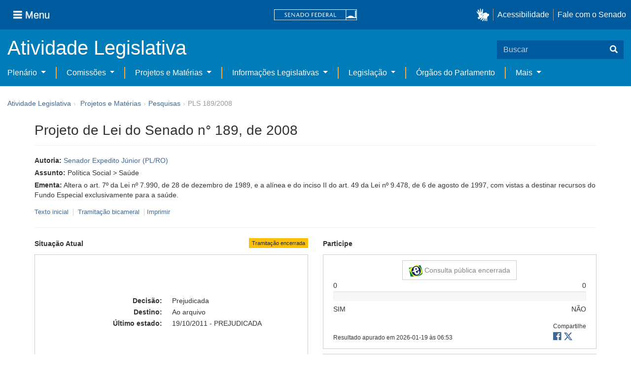

--- FILE ---
content_type: text/html;charset=UTF-8
request_url: https://www25.senado.leg.br/web/atividade/materias/-/materia/85105
body_size: 131626
content:
<!DOCTYPE html> <html class="aui ltr" dir="ltr" lang="pt-BR" $container_height> <head> <title>PLS 189/2008 - Senado Federal</title> <link rel="apple-touch-icon" sizes="180x180" href="https://www25.senado.leg.br/senado-theme/images/favicon/apple-touch-icon.png"> <link rel="icon" type="image/png" sizes="32x32" href="https://www25.senado.leg.br/senado-theme/images/favicon/favicon-32x32.png"> <link rel="icon" type="image/png" sizes="16x16" href="https://www25.senado.leg.br/senado-theme/images/favicon/favicon-16x16.png"> <link rel="mask-icon" href="https://www25.senado.leg.br/senado-theme/images/favicon/safari-pinned-tab.svg"> <link rel="shortcut icon" href="https://www25.senado.leg.br/senado-theme/images/favicon/favicon.ico"> <link rel="manifest" href="https://www25.senado.leg.br/senado-theme/images/favicon/site.webmanifest"> <meta name="msapplication-TileColor" content="#00aba9"> <meta name="msapplication-TileImage" content="https://www25.senado.leg.br/senado-theme/images/favicon/mstile-144x144.png"> <meta content="initial-scale=1.0, width=device-width" name="viewport" /> <meta content="text/html; charset=UTF-8" http-equiv="content-type" /> <meta content="Altera o art. 7º da Lei nº 7.990, de 28 de dezembro de 1989, e a alínea e do inciso II do art. 49 da Lei nº 9.478, de 6 de agosto de 1997, com vistas a destinar recursos do Fundo Especial exclusivamente para a saúde." lang="pt-BR" name="description" /> <link href="https://www25.senado.leg.br/senado-theme/images/favicon.ico" rel="Shortcut Icon" /> <link class="lfr-css-file" href="https&#x3a;&#x2f;&#x2f;www25&#x2e;senado&#x2e;leg&#x2e;br&#x2f;senado-theme&#x2f;css&#x2f;aui&#x2e;css&#x3f;browserId&#x3d;other&#x26;themeId&#x3d;senadohome_WAR_senadotheme&#x26;minifierType&#x3d;css&#x26;languageId&#x3d;pt_BR&#x26;b&#x3d;6205&#x26;t&#x3d;1766760486000" rel="stylesheet" type="text/css" /> <link href="&#x2f;html&#x2f;css&#x2f;main&#x2e;css&#x3f;browserId&#x3d;other&#x26;themeId&#x3d;senadohome_WAR_senadotheme&#x26;minifierType&#x3d;css&#x26;languageId&#x3d;pt_BR&#x26;b&#x3d;6205&#x26;t&#x3d;1586405536000" rel="stylesheet" type="text/css" /> <link href="https://www25.senado.leg.br/atividade-portlet/css/main.css?browserId=other&amp;themeId=senadohome_WAR_senadotheme&amp;minifierType=css&amp;languageId=pt_BR&amp;b=6205&amp;t=1766760493000" rel="stylesheet" type="text/css" /> <link href="https://www25.senado.leg.br/atividade-portlet/css/materia.css?browserId=other&amp;themeId=senadohome_WAR_senadotheme&amp;minifierType=css&amp;languageId=pt_BR&amp;b=6205&amp;t=1766760493000" rel="stylesheet" type="text/css" /> <link href="https://www25.senado.leg.br/atividade-portlet/css/infografico-materia.css?browserId=other&amp;themeId=senadohome_WAR_senadotheme&amp;minifierType=css&amp;languageId=pt_BR&amp;b=6205&amp;t=1766760493000" rel="stylesheet" type="text/css" /> <link href="https://www25.senado.leg.br/atividade-portlet/css/materia-quadro-ia.css?browserId=other&amp;themeId=senadohome_WAR_senadotheme&amp;minifierType=css&amp;languageId=pt_BR&amp;b=6205&amp;t=1766760493000" rel="stylesheet" type="text/css" /> <link href="https://www25.senado.leg.br/atividade-portlet/static/lib/fontawesome-5.0/css/fontawesome-all.css?browserId=other&amp;themeId=senadohome_WAR_senadotheme&amp;minifierType=css&amp;languageId=pt_BR&amp;b=6205&amp;t=1766760493000" rel="stylesheet" type="text/css" /> <link href="https://www25.senado.leg.br/notifications-portlet/notifications/css/main.css?browserId=other&amp;themeId=senadohome_WAR_senadotheme&amp;minifierType=css&amp;languageId=pt_BR&amp;b=6205&amp;t=1766760474000" rel="stylesheet" type="text/css" /> <script type="text/javascript">var Liferay={Browser:{acceptsGzip:function(){return true},getMajorVersion:function(){return 131},getRevision:function(){return"537.36"},getVersion:function(){return"131.0"},isAir:function(){return false},isChrome:function(){return true},isFirefox:function(){return false},isGecko:function(){return true},isIe:function(){return false},isIphone:function(){return false},isLinux:function(){return false},isMac:function(){return true},isMobile:function(){return false},isMozilla:function(){return false},isOpera:function(){return false},isRtf:function(){return true},isSafari:function(){return true},isSun:function(){return false},isWap:function(){return false},isWapXhtml:function(){return false},isWebKit:function(){return true},isWindows:function(){return false},isWml:function(){return false}},Data:{NAV_SELECTOR:"#navigation",isCustomizationView:function(){return false},notices:[null]},ThemeDisplay:{getLayoutId:function(){return"3"},getLayoutURL:function(){return"https://www25.senado.leg.br/web/atividade/materias"},getParentLayoutId:function(){return"92"},isPrivateLayout:function(){return"false"},isVirtualLayout:function(){return false},getBCP47LanguageId:function(){return"pt-BR"},getCDNBaseURL:function(){return"https://www25.senado.leg.br"},getCDNDynamicResourcesHost:function(){return""},getCDNHost:function(){return""},getCompanyId:function(){return"10159"},getCompanyGroupId:function(){return"10199"},getDefaultLanguageId:function(){return"pt_BR"},getDoAsUserIdEncoded:function(){return""},getLanguageId:function(){return"pt_BR"},getParentGroupId:function(){return"12427"},getPathContext:function(){return""},getPathImage:function(){return"/image"},getPathJavaScript:function(){return"/html/js"},getPathMain:function(){return"/c"},getPathThemeImages:function(){return"https://www25.senado.leg.br/senado-theme/images"},getPathThemeRoot:function(){return"/senado-theme"},getPlid:function(){return"12443"},getPortalURL:function(){return"https://www25.senado.leg.br"},getPortletSetupShowBordersDefault:function(){return true},getScopeGroupId:function(){return"12427"},getScopeGroupIdOrLiveGroupId:function(){return"12427"},getSessionId:function(){return""},getSiteGroupId:function(){return"12427"},getURLControlPanel:function(){return"/group/control_panel?refererPlid=12443"},getURLHome:function(){return"https\x3a\x2f\x2fwww25\x2esenado\x2eleg\x2ebr\x2fweb\x2fguest"},getUserId:function(){return"10163"},getUserName:function(){return""},isAddSessionIdToURL:function(){return false},isFreeformLayout:function(){return false},isImpersonated:function(){return false},isSignedIn:function(){return false},isStateExclusive:function(){return false},isStateMaximized:function(){return false},isStatePopUp:function(){return false}},PropsValues:{NTLM_AUTH_ENABLED:false}};var themeDisplay=Liferay.ThemeDisplay;Liferay.AUI={getAvailableLangPath:function(){return"available_languages.jsp?browserId=other&themeId=senadohome_WAR_senadotheme&colorSchemeId=01&minifierType=js&languageId=pt_BR&b=6205&t=1588113760000"},getCombine:function(){return true},getComboPath:function(){return"/combo/?browserId=other&minifierType=&languageId=pt_BR&b=6205&t=1588113760000&"},getFilter:function(){return"min"},getJavaScriptRootPath:function(){return"/html/js"},getLangPath:function(){return"aui_lang.jsp?browserId=other&themeId=senadohome_WAR_senadotheme&colorSchemeId=01&minifierType=js&languageId=pt_BR&b=6205&t=1588113760000"},getStaticResourceURLParams:function(){return"?browserId=other&minifierType=&languageId=pt_BR&b=6205&t=1588113760000"}};Liferay.authToken="4tq8550X";Liferay.currentURL="\x2fweb\x2fatividade\x2fmaterias\x2f-\x2fmateria\x2f85105";Liferay.currentURLEncoded="%2Fweb%2Fatividade%2Fmaterias%2F-%2Fmateria%2F85105";</script> <script src="/html/js/barebone.jsp?browserId=other&amp;themeId=senadohome_WAR_senadotheme&amp;colorSchemeId=01&amp;minifierType=js&amp;minifierBundleId=javascript.barebone.files&amp;languageId=pt_BR&amp;b=6205&amp;t=1588113760000" type="text/javascript"></script> <script type="text/javascript">Liferay.Portlet.list=["materia_WAR_atividadeportlet"];</script> <meta content="60 days" name="revisit-after"/> <meta content="Senador Expedito Júnior" name="sf_autor"/> <meta content="Expedito Júnior" name="sf_senador"/> <meta content="PL" name="sf_partido"/> <meta content="RO" name="sf_uf"/> <meta content="Senador Expedito Júnior" name="sf_autor_resumido"/> <meta content="2011-11-03" name="sf_data"/> <meta content="2008-05-13" name="sf_data_leitura"/> <meta content="2008-05-13" name="sf_data_apresentacao"/> <meta content="2008" name="sf_ano"/> <meta content="PLS - Projeto de Lei do Senado" name="sf_tipo_materia"/> <meta content="ALTERAÇÃO, LEGISLAÇÃO FEDERAL, DISPOSITIVOS, FIXAÇÃO, OBRIGATORIEDADE, DESTINAÇÃO, PERCENTAGEM, RECURSOS, ARRECADAÇÃO, ROYALTIES, EXPLORAÇÃO, PRODUÇÃO, PETRÓLEO, DERIVADOS, EXCLUSIVIDADE, FORMAÇÃO, FUNDO ESPECIAL, SISTEMA NACIONAL DE SAÚDE, APLICAÇÃO, ESTADOS, (DF), MUNICÍPIOS, TERRITÓRIOS." name="sf_indexacao"/> <meta content="Política Social" name="sf_assunto_geral"/> <meta content="Saúde" name="sf_assunto"/> <meta content="Norma Geral" name="sf_natureza"/> <meta content="PLS 189/2008, PLS 189/08" name="sf_identificacao"/> <meta content="85105" name="sf_id"/> <meta content="Altera o art. 7º da Lei nº 7.990, de 28 de dezembro de 1989, e a alínea e do inciso II do art. 49 da Lei nº 9.478, de 6 de agosto de 1997, com vistas a destinar recursos do Fundo Especial exclusivamente para a saúde." name="sf_ementa"/> <meta content="true" name="sf_ecidadania"/> <meta content="Tramitação encerrada" name="sf_situacao"/> <meta content="Senado Federal" name="sf_casa"/> <meta content="{&quot;requerimentosDeUrgencia&quot;:[]}" name="sf_metadado_json"/> <link class="lfr-css-file" href="https&#x3a;&#x2f;&#x2f;www25&#x2e;senado&#x2e;leg&#x2e;br&#x2f;senado-theme&#x2f;css&#x2f;main&#x2e;css&#x3f;browserId&#x3d;other&#x26;themeId&#x3d;senadohome_WAR_senadotheme&#x26;minifierType&#x3d;css&#x26;languageId&#x3d;pt_BR&#x26;b&#x3d;6205&#x26;t&#x3d;1766760486000" rel="stylesheet" type="text/css" /> <style type="text/css">#p_p_id_materia_WAR_atividadeportlet_ .portlet-borderless-container{border-width:;border-style:}</style> <link rel="stylesheet" type="text/css" href="https://www.senado.leg.br/inc/essencial-2020/css/essencial.css" /> <link rel="stylesheet" type="text/css" href="https://www.senado.leg.br/inc/essencial-2020/css/essencial-fix-bs2.css"/> <!-- Google tag (gtag.js) --> <script async src="https://www.googletagmanager.com/gtag/js?id=G-CW3ZH25XMK"></script> <script>window.dataLayer=window.dataLayer||[];function gtag(){dataLayer.push(arguments)}gtag("js",new Date());gtag("config","G-CW3ZH25XMK");</script> </head> <body class="yui3-skin-sam controls-visible signed-out public-page site twbs2" $container_body> <a href="#main-content" id="skip-to-content">Pular para o conteúdo</a> <div id="wrapper" $container_height> <div class="sf-wrapper"> <nav class="Triad navbar_global"> <div> <button class="btn btn-lg btn-secondary js-sidebar-action" id="jstoggle" type="button" aria-label="Menu"> <i class="fas fa-bars"></i><span class="u-hideLower title-n"> Menu</span> </button> </div> <div><a class="navbar_global-brand" href="https://www.senado.leg.br" title="Senado Federal"><img src="https://www.senado.leg.br/noticias/essencial/images/senado.svg" alt="Senado Federal" /></a> </div> <div> <div class="Rail Rail--fenced u-hideLower"> <a class="js-vlibras" role="button" title="acessibilidade"> <img src="https://www.senado.leg.br/noticias/essencial/images/hands.svg" width="25px" alt="Mãos fazendo sinais de libras." /></a><a class="link link-deep" href="https://www12.senado.leg.br/institucional/responsabilidade-social/acessibilidade/pages/acessibilidade-no-portal-do-senado">Acessibilidade</a><a class="link link-deep" href="http://www12.senado.gov.br/institucional/falecomosenado">Fale com o Senado</a> </div> <a class="btn btn-lg btn-secondary u-hideUpper" href="http://www12.senado.gov.br/institucional/falecomosenado" aria-label="Fale com o Senado."><i class="fas fa-phone"></i></a> </div> </nav> </div> <div class="sf-wrapper"> <div class="js-sidebar-mountpoint" data-url="https://www12.senado.leg.br/hpsenado/wssidebar.json"></div> </div> <div class="sf-wrapper"> <div class="menu-local"> <div class="pt-2"> <div class="nav_control-title"> <h1><a href="/web/atividade"> Atividade Legislativa </a> </h1> </div> </div> <button class="btn_control-res btn btn-tertiary btn-lg" type="button" data-toggle="collapse.se" data-target="#menu-local__form" aria-controls="menu-local__form" aria-expanded="false" aria-label="Exibe busca"> <i class="fas fa-search"></i> </button> <form class="menu-local__form collapse" id="menu-local__form" method="GET" action="https://www6g.senado.leg.br/busca/"> <input type="hidden" name="portal" value="Atividade Legislativa"/> <div class="search-wrapper"> <input class="form-control search-out" type="search" name="q" placeholder="Buscar">
							<button class="search-btn" type="submit" aria-label="Buscar"><i class="fas fa-search"></i></button>
						</div>
					</form>
				</div>
			</div>
			<div class="sf-wrapper">
	<nav class="navbar navbar_control navbar-expand-lg navbar--sf">
		<div class="navbar-toggler navbar-toggler--sf" role="button" data-toggle="collapse.se"
			data-target="#sfMenuLocalDropdown" aria-controls="sfMenuLocalDropdown" aria-expanded="false" aria-label="Exibe navegação">
			<button class="btn btn-secondary" aria-label="Menu desta seção"><i class="fas fa-bars"></i></button>
			<div class="ml-2">MENU DESTA SEÇÃO</div>
		</div>
		<div class="collapse navbar-collapse-se" id="sfMenuLocalDropdown">
			<ul class="navbar-nav navbar-nav--sf">
																																		<li class="nav-item dropdown" id="sfMenuGroup_58">
						<a class="link link--nav dropdown-toggle" id="sfMenuGroupName_58"
							href="https&#x3a;&#x2f;&#x2f;www25&#x2e;senado&#x2e;leg&#x2e;br&#x2f;web&#x2f;atividade&#x2f;plenario"
							data-toggle="dropdown.se" aria-haspopup="true" aria-expanded="false">
							Plenário
						</a>
						<div class="dropdown-menu dropdown-menu--sf"
							aria-labelledby="js-menu-1">
			                																<a class="dropdown-item" id="sfMenuGroupItem_1" role="presentation"
									href="https&#x3a;&#x2f;&#x2f;www25&#x2e;senado&#x2e;leg&#x2e;br&#x2f;web&#x2f;atividade&#x2f;sessao-plenaria"  role="menuitem">Sessão Plenária</a>
																							<a class="dropdown-item" id="sfMenuGroupItem_98" role="presentation"
									href="https&#x3a;&#x2f;&#x2f;legis&#x2e;senado&#x2e;leg&#x2e;br&#x2f;ordiaportal&#x2f;casa&#x2f;SF"  role="menuitem">Ordem do Dia</a>
																							<a class="dropdown-item" id="sfMenuGroupItem_281" role="presentation"
									href="https&#x3a;&#x2f;&#x2f;legis&#x2e;senado&#x2e;leg&#x2e;br&#x2f;diarios&#x2f;ver"  role="menuitem">Diários</a>
																							<a class="dropdown-item" id="sfMenuGroupItem_304" role="presentation"
									href="https&#x3a;&#x2f;&#x2f;www25&#x2e;senado&#x2e;leg&#x2e;br&#x2f;web&#x2f;atividade&#x2f;anais"  role="menuitem">Anais do Senado</a>
																							<a class="dropdown-item" id="sfMenuGroupItem_13" role="presentation"
									href="https&#x3a;&#x2f;&#x2f;www25&#x2e;senado&#x2e;leg&#x2e;br&#x2f;web&#x2f;atividade&#x2f;pronunciamentos"  role="menuitem">Pronunciamentos</a>
																							<a class="dropdown-item" id="sfMenuGroupItem_55" role="presentation"
									href="https&#x3a;&#x2f;&#x2f;www25&#x2e;senado&#x2e;leg&#x2e;br&#x2f;web&#x2f;atividade&#x2f;questoes-de-ordem"  role="menuitem">Questões de Ordem</a>
													</div> 
																																							<li class="nav-item dropdown" id="sfMenuGroup_97">
						<a class="link link--nav dropdown-toggle" id="sfMenuGroupName_97"
							href="https&#x3a;&#x2f;&#x2f;www25&#x2e;senado&#x2e;leg&#x2e;br&#x2f;web&#x2f;atividade&#x2f;comissoes&#x2f;audiencias-publicas"
							data-toggle="dropdown.se" aria-haspopup="true" aria-expanded="false">
							Comissões
						</a>
						<div class="dropdown-menu dropdown-menu--sf"
							aria-labelledby="js-menu-1">
			                																<a class="dropdown-item" id="sfMenuGroupItem_282" role="presentation"
									href="https&#x3a;&#x2f;&#x2f;legis&#x2e;senado&#x2e;leg&#x2e;br&#x2f;comissoes&#x2f;"  role="menuitem">Agenda</a>
																							<a class="dropdown-item" id="sfMenuGroupItem_285" role="presentation"
									href="https&#x3a;&#x2f;&#x2f;legis&#x2e;senado&#x2e;leg&#x2e;br&#x2f;comissoes&#x2f;pesquisa_comissao"  role="menuitem">Pesquisar Comissões</a>
													</div> 
																																												<li class="nav-item dropdown" id="sfMenuGroup_92">
						<a class="link link--nav dropdown-toggle" id="sfMenuGroupName_92"
							href="https&#x3a;&#x2f;&#x2f;www25&#x2e;senado&#x2e;leg&#x2e;br&#x2f;web&#x2f;atividade&#x2f;materias&#x2f;home"
							data-toggle="dropdown.se" aria-haspopup="true" aria-expanded="false">
							Projetos e Matérias
						</a>
						<div class="dropdown-menu dropdown-menu--sf"
							aria-labelledby="js-menu-1">
			                																								<a class="dropdown-item" id="sfMenuGroupItem_3" role="presentation"
									href="https&#x3a;&#x2f;&#x2f;www25&#x2e;senado&#x2e;leg&#x2e;br&#x2f;web&#x2f;atividade&#x2f;materias"  role="menuitem">Pesquisas</a>
																							<a class="dropdown-item" id="sfMenuGroupItem_15" role="presentation"
									href="https&#x3a;&#x2f;&#x2f;www25&#x2e;senado&#x2e;leg&#x2e;br&#x2f;web&#x2f;atividade&#x2f;materias&#x2f;acompanhamento"  role="menuitem">Acompanhamento de matérias</a>
													</div> 
																																							<li class="nav-item dropdown" id="sfMenuGroup_4">
						<a class="link link--nav dropdown-toggle" id="sfMenuGroupName_4"
							href="https&#x3a;&#x2f;&#x2f;www25&#x2e;senado&#x2e;leg&#x2e;br&#x2f;web&#x2f;atividade&#x2f;relatorios-legislativos"
							data-toggle="dropdown.se" aria-haspopup="true" aria-expanded="false">
							Informações Legislativas
						</a>
						<div class="dropdown-menu dropdown-menu--sf"
							aria-labelledby="js-menu-1">
			                																<a class="dropdown-item" id="sfMenuGroupItem_72" role="presentation"
									href="https&#x3a;&#x2f;&#x2f;www25&#x2e;senado&#x2e;leg&#x2e;br&#x2f;web&#x2f;atividade&#x2f;relatorios-mensais"  role="menuitem">Relatórios Mensais</a>
																							<a class="dropdown-item" id="sfMenuGroupItem_10" role="presentation"
									href="https&#x3a;&#x2f;&#x2f;www25&#x2e;senado&#x2e;leg&#x2e;br&#x2f;web&#x2f;atividade&#x2f;relatorio-da-presidencia"  role="menuitem">Relatórios da Presidência</a>
																							<a class="dropdown-item" id="sfMenuGroupItem_114" role="presentation"
									href="http&#x3a;&#x2f;&#x2f;www9&#x2e;senado&#x2e;leg&#x2e;br&#x2f;painellegislativo"  role="menuitem">Estatísticas</a>
																							<a class="dropdown-item" id="sfMenuGroupItem_256" role="presentation"
									href="https&#x3a;&#x2f;&#x2f;www25&#x2e;senado&#x2e;leg&#x2e;br&#x2f;web&#x2f;atividade&#x2f;relatorios-legislativos&#x2f;covid-19"  role="menuitem">Enfrentamento ao Coronavírus</a>
																							<a class="dropdown-item" id="sfMenuGroupItem_286" role="presentation"
									href="https&#x3a;&#x2f;&#x2f;www12&#x2e;senado&#x2e;leg&#x2e;br&#x2f;institucional&#x2f;falecomosenado&#x2f;processo-legislativo"  role="menuitem">Atendimento ao Usuário</a>
													</div> 
																																							<li class="nav-item dropdown" id="sfMenuGroup_167">
						<a class="link link--nav dropdown-toggle" id="sfMenuGroupName_167"
							href="https&#x3a;&#x2f;&#x2f;www25&#x2e;senado&#x2e;leg&#x2e;br&#x2f;web&#x2f;atividade&#x2f;legislacao"
							data-toggle="dropdown.se" aria-haspopup="true" aria-expanded="false">
							Legislação
						</a>
						<div class="dropdown-menu dropdown-menu--sf"
							aria-labelledby="js-menu-1">
			                																<a class="dropdown-item" id="sfMenuGroupItem_296" role="presentation"
									href="https&#x3a;&#x2f;&#x2f;www25&#x2e;senado&#x2e;leg&#x2e;br&#x2f;web&#x2f;atividade&#x2f;legislacao&#x2f;constituicao-federal"  role="menuitem">Constituição Federal</a>
																							<a class="dropdown-item" id="sfMenuGroupItem_295" role="presentation"
									href="https&#x3a;&#x2f;&#x2f;www25&#x2e;senado&#x2e;leg&#x2e;br&#x2f;web&#x2f;atividade&#x2f;legislacao&#x2f;legislacao-federal"  role="menuitem">Legislação Federal</a>
																							<a class="dropdown-item" id="sfMenuGroupItem_89" role="presentation"
									href="https&#x3a;&#x2f;&#x2f;www25&#x2e;senado&#x2e;leg&#x2e;br&#x2f;web&#x2f;atividade&#x2f;legislacao&#x2f;regimento-interno"  role="menuitem">Regimento Interno</a>
													</div> 
																																		<li class="nav-item" id="layout_88">
						<a class="link link--nav" href="https&#x3a;&#x2f;&#x2f;www25&#x2e;senado&#x2e;leg&#x2e;br&#x2f;web&#x2f;atividade&#x2f;conselhos">Órgãos do Parlamento</a></li>
																																												<li class="nav-item dropdown" id="sfMenuGroup_287">
						<a class="link link--nav dropdown-toggle" id="sfMenuGroupName_287"
							href="https&#x3a;&#x2f;&#x2f;www25&#x2e;senado&#x2e;leg&#x2e;br&#x2f;web&#x2f;atividade&#x2f;mais"
							data-toggle="dropdown.se" aria-haspopup="true" aria-expanded="false">
							Mais
						</a>
						<div class="dropdown-menu dropdown-menu--sf"
							aria-labelledby="js-menu-1">
			                																<a class="dropdown-item" id="sfMenuGroupItem_112" role="presentation"
									href="https&#x3a;&#x2f;&#x2f;www25&#x2e;senado&#x2e;leg&#x2e;br&#x2f;web&#x2f;atividade&#x2f;autoridades"  role="menuitem">Autoridades</a>
																							<a class="dropdown-item" id="sfMenuGroupItem_177" role="presentation"
									href="https&#x3a;&#x2f;&#x2f;www25&#x2e;senado&#x2e;leg&#x2e;br&#x2f;web&#x2f;atividade&#x2f;simplificou"  role="menuitem">Simplificou</a>
																							<a class="dropdown-item" id="sfMenuGroupItem_289" role="presentation"
									href="https&#x3a;&#x2f;&#x2f;www12&#x2e;senado&#x2e;leg&#x2e;br&#x2f;perguntas-frequentes"  role="menuitem">Perguntas Frequentes</a>
																							<a class="dropdown-item" id="sfMenuGroupItem_288" role="presentation"
									href="https&#x3a;&#x2f;&#x2f;www&#x2e;senado&#x2e;leg&#x2e;br&#x2f;senado&#x2f;hotsites&#x2f;entendaatleg&#x2f;"  role="menuitem">Entenda a Atividade Legislativa</a>
																							<a class="dropdown-item" id="sfMenuGroupItem_334" role="presentation"
									href="https&#x3a;&#x2f;&#x2f;www&#x2e;senado&#x2e;leg&#x2e;br&#x2f;senado&#x2f;hotsites&#x2f;expotramita"  role="menuitem">Exposição Tramitação de Matérias Legislativas no Senado Federal</a>
													</div> 
												</ul>
		</div>
	</nav>
</div>

			<div id="breadcrumbs" class="breadcrumbs hidden-phone"><a href="/web/atividade">Atividade Legislativa</a><span class="divider">›</span>	
	
	
	
	


























































	

























































<ul aria-label="Breadcrumb" class="breadcrumb breadcrumb-horizontal">
	<li class="first breadcrumb-truncate"><a href="https://www25.senado.leg.br/web/atividade/materias/home" >Projetos e Matérias</a><span class="divider">&rsaquo;</span></li><li class="current-parent breadcrumb-truncate"><a href="https://www25.senado.leg.br/web/atividade/materias" >Pesquisas</a><span class="divider">&rsaquo;</span></li><li class="active last breadcrumb-truncate">PLS 189/2008</li>
</ul>

</div>
		
<!--	$("a.first").attr("href", "http://cupcream.com"); -->
	
								<div id="content" class='container sf-spacer-xs'>	
				
								







































































































<div class="columns-1" id="main-content" role="main">
	<div class="portlet-layout row-fluid">
		<div class="portlet-column portlet-column-only span12" id="column-1">
			<div class="portlet-dropzone portlet-column-content portlet-column-content-only" id="layout-column_column-1">



























































	

	<div class="portlet-boundary portlet-boundary_materia_WAR_atividadeportlet_  portlet-static portlet-static-end portlet-borderless materia-portlet " id="p_p_id_materia_WAR_atividadeportlet_" >
		<span id="p_materia_WAR_atividadeportlet"></span>



	
	
	

		

			
				
					
























































	
	
	
	
	

		

		
			
			

				

				<div class="portlet-borderless-container" style="">
					

					


	<div class="portlet-body">



	
		
			
			
				
					



























































































































	

				

				
					
					
						


	

		



	
		<div id="_materia_WAR_atividadeportlet_acompanharModal" class="modal fade"
			style="display: none;"></div>
		<div class="">
			<h1>Projeto de Lei do Senado n° 189, de 2008</h1>
			
			
			<div class="bg-info-conteudo">
				<div class="row">
					<div class="span12 sf-bloco-paragrafos-condensados">
						
                        
                            <p>
                                <strong>Autoria:</strong>
                                <span><a href="https://www25.senado.leg.br/web/senadores/senador/-/perfil/1189">Senador Expedito Júnior (PL/RO)</a></span>
                            </p>
                        
                        
                        
                        
                        
                            <p>
                                <strong>Assunto:</strong>
                                
                                    <span>Política Social &gt; Saúde</span>
                                
                            </p>
                        
                        
                        
						<p>
							<strong>Ementa:</strong> <span>Altera o art. 7º da Lei nº 7.990, de 28 de dezembro de 1989, e a alínea e do inciso II do art. 49 da Lei nº 9.478, de 6 de agosto de 1997, com vistas a destinar recursos do Fundo Especial exclusivamente para a saúde.</span>
                            
						</p>
						
					</div>
				</div>
                <div>
            
        </div>
                <div style="margin: 10px 0;">
                    
        
        <div style="font-size: 0.9rem;">
            <a href="https://legis.senado.leg.br/sdleg-getter/documento?dm=4747776&amp;ts=1630428423028&amp;disposition=inline"
                target="_blank">  Texto inicial
            </a>
            
                <span class="sf-separador-links"></span>
                <a href="https://www.congressonacional.leg.br/materias/materias-bicamerais/-/ver/pls-189-2008" target="_blank"> &nbsp;Tramitação bicameral
                </a>
            
            <span class="sf-separador-links"></span>
            <a href="https://www25.senado.leg.br/web/atividade/materias/-/materia/85105/pdf" target="_blank">  Imprimir
            </a>
        </div>
    
    
                </div>
                <hr/> <div class="row-fluid"> <div class="bg_blue-dashboard" style="background-color: #fff;"> <div class="row-fluid"> <div class="span6"> <p> <strong>Situação Atual</strong> <span class="margin_ajust pull-right"> <span class="label label-warning">Tramitação encerrada</span> </span> </p> <!-- <div class="text-center up"> --> <!-- <a href="#" id="upClick" title="para cima"><span class="icon-circle-arrow-up icon-white"></span></a> --> <!-- </div> --> <div class="inner-lines style-5"> <div class="sf-bloco-flex-coluna" style="min-height: 100%;"> <dl class="dl-horizontal sf-atividade-dl-dd-spacer"> <dt>Decisão:</dt> <dd>Prejudicada</dd> <dt>Destino:</dt> <dd>Ao arquivo</dd> <dt>Último estado:</dt> <dd>19/10/2011 - PREJUDICADA</dd> </dl> </div> </div> </div> <div class="span6"> <p> <strong>Participe</strong> </p> <div class="inner-lines3 style-5 ecidadania"> <div class="border-top text-center"> <a class="btn btn-default encerrada" href="https://www12.senado.gov.br/ecidadania/visualizacaomateria?id=85105"> <img src="/atividade-portlet/img/e-cidadania.png" style="border: 0; width: 28px; height: 24px;" /> Consulta pública encerrada </a> </div> <div> <span>0</span> <span class="pull-right">0</span> </div> <div class="progress fechada"> <div class="bar voto-sim" style="width: 0%;"></div> <div class="bar voto-nao" style="width: 0%;"></div> </div> <div> <span>SIM</span> <span class="pull-right">NÃO</span> </div> <div class="linha-comentarios"> <div class="pull-right"> <small>Compartilhe</small> <div class="share-rede-social fa-lg"> <a role="button" class="facebook-btn" href="https://www.facebook.com/sharer/sharer.php?u=https://www12.senado.gov.br/ecidadania/visualizacaomateria?id%3D85105&amp;title=Projeto%20de%20Lei%20do%20Senado%20n%C2%B0%20189,%20de%202008" target="_blank" title="Facebook"> <i class="fab fa-facebook"></i> </a> <a class="link link-deep--twitter" href="https://x.com/intent/tweet?url=https://www12.senado.gov.br/ecidadania/visualizacaomateria?id%3D85105&amp;text=Projeto%20de%20Lei%20do%20Senado%20n%C2%B0%20189,%20de%202008" title="X" target="_blank"> <svg class="icone-x-twitter" viewBox="0 0 512 512"> <path d="M389.2 48h70.6L305.6 224.2 487 464H345L233.7 318.6 106.5 464H35.8L200.7 275.5 26.8 48H172.4L272.9 180.9 389.2 48zM364.4 421.8h39.1L151.1 88h-42L364.4 421.8z"></path> </svg> </a> </div> </div> <div> <br /> <small>Resultado apurado em <span>2026-01-19 às 06:53</span> </small> </div> </div> </div> <div class="inner-lines4"> <button type="button" style="width: 100%;" class="btn btn-default btn-link borda jq_acompanhamento" role="button" data-target="#_materia_WAR_atividadeportlet_acompanharModal" data-url="https://www25.senado.leg.br/web/atividade/materias/-/materia/85105?p_p_lifecycle=2&amp;p_p_resource_id=acompanhar&amp;p_p_cacheability=cacheLevelPage"> <span class="icon-plus-sign"></span> Acompanhar esta matéria </button> </div> </div> </div> </div> </div> </div> </div> <div class="conteudo"> <div class="row-fluid"> <div class="span12"> <hr /> <!-- Global Accordions --> <div id="conteudoProjeto" class="accordion"> <div class="accordion-group accordion-caret"> <div id="secao-documentos" class="accordion-heading accordion-cabecalho"> <a class="accordion-toggle collapsed" data-toggle="collapse" href="#documentos"> Documentos </a> </div> <div id="documentos" class="accordion-body collapse"> <div class="accordion-inner accordion-conteudo"> <ul class="nav nav-tabs"> <li class="active"><a href="#materia_documentos_proposicao" data-toggle="tab"><span>Proposição</span> <span class="label label-info">2</span></a></li> <li><a href="#materia_documentos_outros" data-toggle="tab"><span>Outros</span> <span class="label label-info">1</span></a></li> </ul> <div class="tab-content"> <div class="tab-pane active" id="materia_documentos_proposicao"> <div class="div-zebra"> <div class="sf-texto-materia"> <div class="sf-texto-materia--coluna-dados"> <dl class="dl-horizontal"> <dt>Identificação:</dt> <dd title="Texto inicial"> <span>Texto inicial - PLS 189/2008</span> </dd> <dt>Autor:</dt> <dd>Senador Expedito Júnior (PL/RO)</dd> <dt>Data:</dt> <dd>13/05/2008</dd> <dt>Descrição/Ementa</dt> <dd>Altera o art. 7º da Lei nº 7.990, de 28 de dezembro de 1989, e a alínea e do inciso II do art. 49 da Lei nº 9.478, de 6 de agosto de 1997, com vistas a destinar recursos do Fundo Especial exclusivamente para a saúde.</dd> <dt>Local:</dt> <dd>SUBSECRETARIA DE ATA - PLENÁRIO</dd> <dt>Ação Legislativa:</dt> <dd> <a href="#tramitacao_9238640" class="sf-senado-link-tramitacao"><span> Leitura. Às Comissões de Assuntos Sociais e de Assuntos Econômicos, cabendo à última a decisão terminativa. A matéria poderá receber emendas por um período de cinco dias úteis, perante a primeira Comissão, após sua publicaç...</span> | <span class="icon icon-link"></span> Veja a tramitação</a> </dd> </dl> </div> <div class="sf-texto-materia--coluna-link"> <span> <a href="https://legis.senado.leg.br/sdleg-getter/documento?dm=2971936&amp;ts=1630428422943&amp;disposition=inline" data-placement="top" title="Texto inicial - PLS 189/2008" class="sf-texto-materia--link"><i class="fas fa-file-pdf"></i><br /> <span class="sf-texto-materia--link--label">PDF</span></a> </span> </div> </div> <div class="sf-texto-materia"> <div class="sf-texto-materia--coluna-dados"> <dl class="dl-horizontal"> <dt>Identificação:</dt> <dd title="Conteúdo Legislativo não categorizado"> <span>Avulso inicial da matéria</span> </dd> <dt>Data:</dt> <dd>13/05/2008</dd> </dl> </div> <div class="sf-texto-materia--coluna-link"> <span> <a href="https://legis.senado.leg.br/sdleg-getter/documento?dm=4747776&amp;ts=1630428423028&amp;disposition=inline" data-placement="top" title="Avulso inicial da matéria" class="sf-texto-materia--link"><i class="fas fa-file-pdf"></i><br /> <span class="sf-texto-materia--link--label">PDF</span></a> </span> </div> </div> </div> </div> <div class="tab-pane" id="materia_documentos_outros"> <div class="div-zebra"> <div class="sf-texto-materia"> <div class="sf-texto-materia--coluna-dados"> <dl class="dl-horizontal"> <dt>Identificação:</dt> <dd title="Conteúdo Legislativo não categorizado"> <span>Legislação citada</span> </dd> <dt>Data:</dt> <dd>13/05/2008</dd> <dt>Local:</dt> <dd>SUBSECRETARIA DE ATA - PLENÁRIO</dd> <dt>Ação Legislativa:</dt> <dd> <a href="#tramitacao_9238640" class="sf-senado-link-tramitacao"><span> Leitura. Às Comissões de Assuntos Sociais e de Assuntos Econômicos, cabendo à última a decisão terminativa. A matéria poderá receber emendas por um período de cinco dias úteis, perante a primeira Comissão, após sua publicaç...</span> | <span class="icon icon-link"></span> Veja a tramitação</a> </dd> </dl> </div> <div class="sf-texto-materia--coluna-link"> <span> <a href="https://legis.senado.leg.br/sdleg-getter/documento?dm=4747767&amp;ts=1630428422997&amp;disposition=inline" data-placement="top" title="Legislação citada" class="sf-texto-materia--link"><i class="fas fa-file-pdf"></i><br /> <span class="sf-texto-materia--link--label">PDF</span></a> </span> </div> </div> </div> </div> </div> </div> </div> </div> <div class="accordion-group accordion-caret"> <div class="accordion-heading accordion-cabecalho"> <a class="accordion-toggle collapsed" data-toggle="collapse" href="#publicacoes"> Lista de publicações oficiais</a> </div> <div id="publicacoes" class="accordion-body collapse"> <div class="accordion-inner accordion-conteudo"> <table class="table table-striped table-condensed table-cell"> <thead> <tr> <th>Data</th> <th>Documento oficial</th> <th>Ação legislativa</th> </tr> </thead> <tbody> <tr> <td>20/10/2011</td> <td class="span3"><a href="https://legis.senado.leg.br/diarios/BuscaDiario?tipDiario=1&amp;datDiario=20/10/2011&amp;paginaDireta=42763&amp;indSuplemento=Nao&amp;codSuplemento=&amp;desVolumeSuplemento=&amp;desTomoSuplemento=" target="_blank"> <span class="icon-book"></span> <span>Publicado no DSF Páginas 42763-42949</span> </a></td> <td><div class="texto-altura-limitada">(Continuação da discussão do PLS 448/2011, que tramita em conjunto com a presenta matéria, iniciada em 18/10/2011) - A presenta matéria é prejudicada em virtude da aprovação de Substitutivo ao PLS 448/2011, que foi encaminhado à Câmara dos Deputados.</div></td> </tr> <tr> <td>19/10/2011</td> <td class="span3"><a href="https://legis.senado.leg.br/diarios/BuscaDiario?tipDiario=1&amp;datDiario=19/10/2011&amp;paginaDireta=42544&amp;indSuplemento=Nao&amp;codSuplemento=&amp;desVolumeSuplemento=&amp;desTomoSuplemento=" target="_blank"> <span class="icon-book"></span> <span>Publicado no DSF Páginas 42544-42610</span> </a></td> <td><div class="texto-altura-limitada">(Continuação da discussão do PLS 448/2011, que tramita em conjunto com a presenta matéria, iniciada em 18/10/2011) - A presenta matéria é prejudicada em virtude da aprovação de Substitutivo ao PLS 448/2011, que foi encaminhado à Câmara dos Deputados.</div></td> </tr> <tr> <td>07/10/2011</td> <td class="span3"><a href="https://legis.senado.leg.br/diarios/BuscaDiario?tipDiario=1&amp;datDiario=07/10/2011&amp;paginaDireta=40673&amp;indSuplemento=Nao&amp;codSuplemento=&amp;desVolumeSuplemento=&amp;desTomoSuplemento=" target="_blank"> <span class="icon-book"></span> <span>Publicado no DSF Páginas 40673</span> </a></td> <td><div class="texto-altura-limitada">Leitura dos Requerimentos nºs<br />- 1234, de 2011, do Senador Marcelo Crivella, solicitando, nos termos do art. 258 do RISF, a tramitação conjunta do PLS nº 624, de 2011, com o PLC nº 16, de 2010, por tratarem do mesmo assunto;<br />- 1235, de 2011, do Senador Lindbergh Farias, solicitando, nos termos do art. 258 do RISF, a tramitação conjunta do PLS nº 613, de 2011, com o PLC nº 16, de 2010, por tratarem do mesmo assunto;<br />- 1236, de 2011, do Senador Lindbergh Farias, solicitando, nos termos do art. 258 do RISF, a tramitação conjunta do PLS nº 597, de 2011, com o PLC nº 16, de 2010, por tratarem do mesmo assunto;<br />Já tramitam em conjunto com o PLC nº 16, de 2010, os PLS nºs 166, 629 e 630, de 2007; 8, 29, 104, 116, 189, 201, 224, 268, 279, 335, 362 e 458, de 2008; 256, de 2009; 138, 448, 574, 598 e 625 de 2011.<br />O requerimento lido será incluído em Ordem do Dia oportunamente.</div></td> </tr> <tr> <td>06/10/2011</td> <td class="span3"><a href="https://legis.senado.leg.br/diarios/BuscaDiario?tipDiario=1&amp;datDiario=06/10/2011&amp;paginaDireta=40489&amp;indSuplemento=Nao&amp;codSuplemento=&amp;desVolumeSuplemento=&amp;desTomoSuplemento=" target="_blank"> <span class="icon-book"></span> <span>Publicado no DSF Páginas 40489</span> </a></td> <td><div class="texto-altura-limitada">Leitura do Requerimento nº 1.225, de 2011, de autoria do Senador Francisco Dornelles, solicitando, nos termos do art. 258 do RISF, a tramitação em conjunto do PLS nº 625, de 2011, com o PLC nº 16, de 2010 (que já tramita em conjunto com os PLS nºs 166, 629 e 630, de 2007; 8, 29, 104, 116, 189, 201, 224, 268, 279, 335, 362 e 458, de 2008; 256, de 2009; 138, 448, 574 e 598, de 2011), por disporem sobre a mesma matéria.<br />O requerimento lido será incluído em Ordem do Dia oportunamente.<br />************* Retificado em 07/10/2011*************<br />Lido e posteriormente aprovado o Requerimento nº 1.225, de 2011, de autoria do Senador Francisco Dornelles, solicitando, nos termos do art. 258 do RISF, a tramitação em conjunto do PLS nº 625, de 2011, com o PLC nº 16, de 2010 (que já tramita em conjunto com os PLS nºs 166, 629 e 630, de 2007; 8, 29, 104, 116, 189, 201, 224, 268, 279, 335, 362 e 458, de 2008; 256, de 2009; 138, 448, 574 e 598, de 2011), por disporem sobre a mesma matéria.<br />O PLS nº 625, de 2011, perde o caráter terminativo e passa a tramitar em conjunto com as demais proposições, que vão às Comissões de Ciência, Tecnologia, Inovação, Comunicação e Informática; de Meio Ambiente, Defesa do Consumidor e Fiscalização e Controle; de Assuntos Sociais; de Educação, Cultura e Esporte; de Constituição, Justiça e Cidadania; de Assuntos Econômicos; e de Serviços de Infraestrutura.<br />A matéria constará da Ordem do Dia da próxima sessão deliberativa ordinária.</div></td> </tr> <tr> <td>29/09/2011</td> <td class="span3"><a href="https://legis.senado.leg.br/diarios/BuscaDiario?tipDiario=1&amp;datDiario=29/09/2011&amp;paginaDireta=39408&amp;indSuplemento=Nao&amp;codSuplemento=&amp;desVolumeSuplemento=&amp;desTomoSuplemento=" target="_blank"> <span class="icon-book"></span> <span>Publicado no DSF Páginas 39408</span> </a></td> <td><div class="texto-altura-limitada">Aprovados os Requerimentos nºs 1.190 e 1.191, de 2011.<br />Os PLS 574/2011 e PLS 598/2011 perdem o caráter terminativo.<br />Tramitam em conjunto as seguintes matérias: PLC 16/2010; PLS 166/2007; PLS 629/2007; PLS 630/2007; PLS 8/2008; PLS 29/2008; PLS 104/2008; PLS 116/2008; PLS 189/2008; PLS 201/2008; PLS 224/2008; PLS 268/2008; PLS 279/2008; PLS 335/2008; PLS 362/2008; PLS 458/2008; PLS 256/2009; PLS 138/2011; PLS 448/2011; PLS 574/2011 e PLS 598/2011.<br />As matérias serão examinadas pelas Comissões de Ciência, Tecnologia, Inovação, Comunicação e Informática; de Meio Ambiente, Defesa do Consumidor e Fiscalização e Controle; de Assuntos Sociais; de Educação, Cultura e Esporte; de Constituição, Justiça e Cidadania; de Assuntos Econômicos; e de Serviços de Infraestrutura.<br />A Presidência informa ao Plenário que as matérias constarão da Ordem do Dia da sessão deliberativa ordinária de amanhã, quinta-feira, em razão da aprovação, na sessão de ontem, do Requerimento nº 1.189, de 2011, de urgência.</div></td> </tr> <tr> <td>28/09/2011</td> <td class="span3"><a href="https://legis.senado.leg.br/diarios/BuscaDiario?tipDiario=1&amp;datDiario=28/09/2011&amp;paginaDireta=39203&amp;indSuplemento=Nao&amp;codSuplemento=&amp;desVolumeSuplemento=&amp;desTomoSuplemento=" target="_blank"> <span class="icon-book"></span> <span>Publicado no DSF Páginas 39203-39205</span> </a></td> <td><div class="texto-altura-limitada">Aprovado o Requerimento nº 1.133, de 2011.<br />Posteriormente, é lido e aprovado o Requerimento nº 1.189, de 2011, de autoria do Senador Humberto Costa e outros Senadores, que solicitam urgência para o Projeto de Lei do Senado nº 448, de 2011.<br />É lido e aprovado o Requerimento nº 1.190, de 2011, de autoria do Senador Francisco Dornelles, solicitando a tramitação em conjunto do Projeto de Lei do Senado nº 598, de 2011 com o Projeto de Lei da Câmara nº 16, de 2010.<br />A seguir, é lido o Requerimento nº 1.191, de 2011, de autoria do Senador Francisco Dornelles, solicitando a tramitação em conjunto do Projeto de Lei do Senado nº 574, de 2011 com o Projeto de Lei da Câmara nº 16 , de 2010, que será incluído em Ordem do Dia, oportunamente.<br />Com aprovação dos Requerimentos nºs 1.133 e 1.190, de 2011, os Projetos de Lei do Senado nºs 138 e 598, de 2011, perdem o caráter terminativo. As matérias passam a tramitar em conjunto e vão ao exame da Comissões de Ciência, Tecnologia, Inovação, Comunicação e Informática; de Meio Ambiente, Defesa do Consumidor e Fiscalização e Controle; de Assuntos Sociais; de Educação, Cultura e Esporte; de Constituição, Justiça e Cidadania; de Assuntos Econômicos; e de Serviços de Infraestrutura.<br />Com aprovação do Requerimento nº 1.189, de 2011, as matérias figurarão na Ordem do Dia da segunda sessão deliberativa ordinária.<br />************* Retificado em 28/09/2011*************<br />Aprovado o Requerimento nº 1.133, de 2011.<br />O Projeto de Lei do Senado nº 138, de 2011, perde o seu caráter terminativo. As matérias passam a tramitar em conjunto e vão ao exame da Comissões de Ciência, Tecnologia, Inovação, Comunicação e Informática; de Meio Ambiente, Defesa do Consumidor e Fiscalização e Controle; de Assuntos Sociais; de Educação, Cultura e Esporte; de Constituição, Justiça e Cidadania; de Assuntos Econômicos; e de Serviços de Infraestrutura.<br />Posteriormente, é lido e aprovado o Requerimento nº 1.189, de 2011, de autoria do Senador Humberto Costa e outros Senadores, que solicitam urgência para o Projeto de Lei do Senado nº 448, de 2011. As matérias figurarão na Ordem do Dia da segunda sessão deliberativa ordinária subseqüente.<br />Leitura do Requerimento nº 1.190, de 2011, de autoria do Senador Francisco Dornelles, solicitando a tramitação em conjunto do Projeto de Lei do Senado nº 598, de 2011 com o Projeto de Lei da Câmara nº 16, de 2010, que será incluído em Ordem do Dia, oportunamente.<br />Leitura do Requerimento nº 1.191, de 2011, de autoria do Senador Francisco Dornelles, solicitando a tramitação em conjunto do Projeto de Lei do Senado nº 574, de 2011 com o Projeto de Lei da Câmara nº 16, de 2010, que será incluído em Ordem do Dia, oportunamente.</div></td> </tr> <tr> <td>14/09/2011</td> <td class="span3"><a href="https://legis.senado.leg.br/diarios/BuscaDiario?tipDiario=1&amp;datDiario=14/09/2011&amp;paginaDireta=37156&amp;indSuplemento=Nao&amp;codSuplemento=&amp;desVolumeSuplemento=&amp;desTomoSuplemento=" target="_blank"> <span class="icon-book"></span> <span>Publicado no DSF Páginas 37156</span> </a></td> <td><div class="texto-altura-limitada">Leitura do Requerimento nº 1133, de 2011, do Senador Eduardo Braga, solicitando, nos termos do art. 258 do RISF, a tramitação conjunta do PLS nº 138, de 2011, com o PLC nº 16, de 2010, que já tramita em conjunto com os PLS nºs 166, 629 e 630, de 2007; 8, 29, 104, 116, 189, 201, 224, 268, 279, 335, 362 e 458, de 2008; 256, de 2009; e 448, de 2011, por tratarem de temas correlatos.<br />O requerimento lido será incluído em Ordem do Dia oportunamente.</div></td> </tr> <tr> <td>31/08/2011</td> <td class="span3"><a href="https://legis.senado.leg.br/diarios/BuscaDiario?tipDiario=1&amp;datDiario=31/08/2011&amp;paginaDireta=35599&amp;indSuplemento=Nao&amp;codSuplemento=&amp;desVolumeSuplemento=&amp;desTomoSuplemento=" target="_blank"> <span class="icon-book"></span> <span>Publicado no DSF Páginas 35599</span> </a></td> <td><div class="texto-altura-limitada">Aprovado o Requerimento nº 1.013, de 2011.<br />O PLS nº 448, de 2011, perde o caráter terminativo. As matérias passam a tramitar em conjunto e vão às Comissões de Ciência, Tecnologia, Inovação, Comunicação e Informática; de Meio Ambiente, Defesa do Consumidor e Fiscalização e Controle; de Assuntos Sociais; de Educação, Cultura e Esporte; de Constituição, Justiça e Cidadania; de Assuntos Econômicos; e de Serviços de Infraestrutura.</div></td> </tr> <tr> <td>25/05/2011</td> <td class="span3"><a href="https://legis.senado.leg.br/diarios/BuscaDiario?tipDiario=1&amp;datDiario=25/05/2011&amp;paginaDireta=18316&amp;indSuplemento=Nao&amp;codSuplemento=&amp;desVolumeSuplemento=&amp;desTomoSuplemento=" target="_blank"> <span class="icon-book"></span> <span>Publicado no DSF Páginas 18316-18317</span> </a></td> <td><div class="texto-altura-limitada">Aprovado o Requerimento nº 483, de 2011.<br />Os Projetos de Lei do Senado nºs 166, 629 e 630, de 2007; 8, 29, 104, 116, 189, 201, 224, 268, 279, 335, 362, 458, de 2008; e 256, de 2009; perdem o caráter terminativo e passam a tramitar em conjunto com o Projeto de Lei da Câmara nº 16, de 2010.<br />As matérias vão ao exame das Comissões de Ciência, Tecnologia, Inovação, Comunicação e Informática; de Meio Ambiente, Defesa do Consumidor e Fiscalização e Controle; de Assuntos Sociais; de Educação, Cultura e Esporte; de Constituição, Justiça e Cidadania; de Assuntos Econômicos; e de Serviços de Infraestrutura.</div></td> </tr> <tr> <td>04/05/2011</td> <td class="span3"><a href="https://legis.senado.leg.br/diarios/BuscaDiario?tipDiario=1&amp;datDiario=04/05/2011&amp;paginaDireta=13961&amp;indSuplemento=Nao&amp;codSuplemento=&amp;desVolumeSuplemento=&amp;desTomoSuplemento=" target="_blank"> <span class="icon-book"></span> <span>Publicado no DSF Páginas 13961</span> </a></td> <td><div class="texto-altura-limitada">Leitura do Requerimento nº 483, de 2011, de autoria do Senador Vital do Rêgo, solicitando, nos termos do art. 258 do Regimento Interno do Senado Federal, a tramitação conjunta do Projeto de Lei do Senado nº 166, de 2007 (que já tramita com os Projetos de Lei do Senado nºs 629 e 630, de 2007; 8, 29, 104, 116, 189, 201, 224, 268, 279, 335, 362, 458, de 2008; e 256, de 2009), com o Projeto de Lei de Câmara nº 16, de 2010, por versarem sobre a mesma matéria.<br />O requerimento lido será incluído em Ordem do dia oportunamente.</div></td> </tr> <tr> <td>05/02/2011</td> <td class="span3"><a href="https://legis.senado.leg.br/diarios/BuscaDiario?tipDiario=1&amp;datDiario=05/02/2011&amp;paginaDireta=1313&amp;indSuplemento=Nao&amp;codSuplemento=&amp;desVolumeSuplemento=&amp;desTomoSuplemento=" target="_blank"> <span class="icon-book"></span> <span>Publicado no DSF Páginas 1313</span> </a></td> <td><div class="texto-altura-limitada">A Presidência comunica ao Plenário que, em atendimento ao disposto no art. 332 do Regimento Interno, regulamentado pelo Ato da Mesa do Senado Federal nº 4, de 2010, o Projeto de Lei do Senado nºs 104, 105, 257, 370, de 2003; e 222 e 293, de 2004, foram arquivados.<br />Os Projetos de Lei do Senado nºs 166, 629, 630, de 2007; 8, 29, 104, 116, 189, 201, 224, 268, 279, 335, 362, 458, de 2008; e 256, de 2009, continuam a tramitar em conjunto e vão às<br />Comissões de Ciências, Tecnologia, Inovação, Comunicação e Informática; de Meio Ambiente, Defesa do Consumidor e Fiscalização e Controle; de Assuntos Sociais; de Constituição, Justiça e Cidadania; de Educação; de Serviços de Infraestrutura; e à Comissão de Assuntos Econômicos, cabendo à última a decisão terminativa, nos termos do art. 49, I, do RISF.<br />À CCT.</div></td> </tr> <tr> <td>16/07/2009</td> <td class="span3"><a href="https://legis.senado.leg.br/diarios/BuscaDiario?tipDiario=1&amp;datDiario=16/07/2009&amp;paginaDireta=32540&amp;indSuplemento=Nao&amp;codSuplemento=&amp;desVolumeSuplemento=&amp;desTomoSuplemento=" target="_blank"> <span class="icon-book"></span> <span>Publicado no DSF Páginas 32540</span> </a></td> <td><div class="texto-altura-limitada">14h30 - Continuação da Sessão Deliberativa Extraordinária iniciada em 14/07/2009, às 11h01.<br />Aprovado o Requerimento nº 772, de 2009.<br />Tramitam em conjunto os PLS nºs 104, 105, 257, 370, de 2003; 222, 293, de 2004; 166, 629, 630, de 2007; 8, 29, 104, 116, 189, 201, 224, 268, 279, 335, 362, 458, de 2008; 256, de 2009.<br />Às Comissões de Ciência, Tecnologia, Inovação, Comunicação e Informática; de Meio Ambiente, Defesa do Consumidor e Fiscalização e Controle; de Serviços de Infra-Estrutura; de Assuntos Sociais; de Educação, Cultura e Esporte; de Constituição, Justiça e Cidadania; e, posteriormente, nos termos do art. 49, I, do RISF, à de Assuntos Econômicos.<br />À CCT.</div></td> </tr> <tr> <td>24/06/2009</td> <td class="span3"><a href="https://legis.senado.leg.br/diarios/BuscaDiario?tipDiario=1&amp;datDiario=24/06/2009&amp;paginaDireta=24995&amp;indSuplemento=Nao&amp;codSuplemento=&amp;desVolumeSuplemento=I&amp;desTomoSuplemento=" target="_blank"> <span class="icon-book"></span> <span>Publicado no DSF Páginas 24995 (Volume nº I)</span> </a></td> <td><div class="texto-altura-limitada">Leitura do Requerimento nº 772, de 2009, de autoria do Senador Flexa Ribeiro, solicitando a tramitação em conjunto do PLS 256/2009 com os seguintes projetos, que já tramitam em conjunto: PLS 104/2003; PLS 105/2003; PLS 257/2003; PLS 370/2003; PLS 222/2004; PLS 293/2004; PLS 166/2007; PLS 629/2007; PLS 630/2007; PLS 8/2008; PLS 29/2008; PLS 104/2008; PLS 116/2008; PLS 189/2008; PLS 201/2008; PLS 224/2008; PLS 268/2008; PLS 279/2008; PLS 335/2008; PLS 362/2008 e PLS 458/2008.<br />À SCLSF, para inclusão do requerimento lido em Ordem do Dia, oportunamente.</div></td> </tr> <tr> <td>11/06/2009</td> <td class="span3"><a href="https://legis.senado.leg.br/diarios/BuscaDiario?tipDiario=1&amp;datDiario=11/06/2009&amp;paginaDireta=23263&amp;indSuplemento=Nao&amp;codSuplemento=&amp;desVolumeSuplemento=&amp;desTomoSuplemento=" target="_blank"> <span class="icon-book"></span> <span>Publicado no DSF Páginas 23263-23268</span> </a></td> <td><div class="texto-altura-limitada">Aprovado o Requerimento nº 580, de 2009, com o seguinte resultado: Sim 42, Abst. 3, Total 45. (Verificação de votação solicitada pelos Senadores Arthur Virgílio e José Agripino, com o apoiamento dos Senadores Antonio Carlos Valadares, Antonio Carlos Júnior, Aloizio Mercadante, João Ribeiro, César Borges e Valter Pereira)<br />Aprovados os Requerimentos nºs 581, 582 e 583, de 2009.<br />Passam a tramitar em conjunto os seguintes projetos: PLS 104/2003; PLS 105/2003; PLS 257/2003; PLS 370/2003; PLS 222/2004; PLS 293/2004; PLS 166/2007; PLS 629/2007; PLS 630/2007; PLS 8/2008; PLS 29/2008; PLS 104/2008; PLS 116/2008; PLS 189/2008; PLS 201/2008; PLS 224/2008; PLS 268/2008; PLS 279/2008; PLS 335/2008; PLS 362/2008 e PLS 458/2008.<br />Os projetos vão às Comissões de Ciência, Tecnologia, Inovação, Comunicação e Informática; de Meio Ambiente, Defesa do Consumidor e Fiscalização e Controle; de Assuntos Sociais; de Educação, Cultura e Esporte; de Constituição, Justiça e Cidadania e de Assuntos Econômicos, cabendo à última a decisão terminativa.<br />À CCT.</div></td> </tr> <tr> <td>14/05/2008</td> <td class="span3"><a href="https://legis.senado.leg.br/diarios/BuscaDiario?tipDiario=1&amp;datDiario=14/05/2008&amp;paginaDireta=13860&amp;indSuplemento=Nao&amp;codSuplemento=&amp;desVolumeSuplemento=&amp;desTomoSuplemento=" target="_blank"> <span class="icon-book"></span> <span>Publicado no DSF Páginas 13860-13862</span> </a></td> <td><div class="texto-altura-limitada">Leitura.<br /> Às Comissões de Assuntos Sociais e de Assuntos Econômicos, cabendo à última a decisão terminativa.<br /> A matéria poderá receber emendas por um período de cinco dias úteis, perante a primeira Comissão, após sua publicação e distribuição em avulsos.<br /> Ao PLEG, com destino à CAS e, posteriormente, à CAE.</div></td> </tr> </tbody> </table> </div> </div> </div> <div class="accordion-group accordion-caret"> <div class="accordion-heading accordion-cabecalho"> <a class="accordion-toggle collapsed" data-toggle="collapse" href="#votacoes"> Votações nominais </a> </div> <div id="votacoes" class="accordion-body collapse"> <div class="accordion-inner accordion-conteudo"> <table class="table table-striped table-condensed"> <thead> <tr> <th>Data</th> <th>Descrição</th> <th>Resultado</th> <th>Detalhes</th> </tr> </thead> <tbody> <tr> <td><a href="https://www25.senado.leg.br/web/atividade/materias/-/materia/85105/votacoes#votacao_4575">10/06/2009</a></td> <td><a href="https://www25.senado.leg.br/web/atividade/materias/-/materia/85105/votacoes#votacao_4575">Votação, em turno único, do Requerimento nº 580, de 2009, do Senador Expedito Júnior, solicitando a tramitação em conjunto dos Projetos de Lei do Senado nºs 8, 29, 104, 116, 189, 201, 224, 268, 279, 335, 362 e 458, de 2008; 166 e 630, de 2007; 222 e 293, de 2004; e 257, de 2003, por versarem sobre o mesmo assunto (destinação dos royalties do petróleo). (Verificação de votação). </a></td> <td><a href="https://www25.senado.leg.br/web/atividade/materias/-/materia/85105/votacoes#votacao_4575"><span>-</span></a></td> <td><a href="https://www25.senado.leg.br/web/atividade/materias/-/materia/85105/votacoes#votacao_4575"><span class="icon-search sf-font-large"></span>&nbsp;</a></td> </tr> </tbody> </table> </div> </div> </div> <div class="accordion-group accordion-caret"> <div class="accordion-heading accordion-cabecalho"> <a class="accordion-toggle collapsed" data-toggle="collapse" id="quadro-informacoes" href="#informacoes"> Informações complementares </a> </div> <div id="informacoes" class="accordion-body collapse"> <div class="accordion-inner accordion-conteudo"> <span class="label label-warning"> Tramitação encerrada </span> <dl class="dl-horizontal"> <dt>Data de Leitura:</dt> <dd>13/05/2008</dd> <dt>Despachos:</dt> <dd> <b>06/11/2008 (Despacho Inicial)</b><br /> <blockquote> <dl class="dl-horizontal"> <dt>Providência legislativa:</dt> <dd> <ul> <li><span>Análise - Tramitação sucessiva</span> <ul> <li> SF-CAS - Comissão de Assuntos Sociais </li> <li> SF-CAE - Comissão de Assuntos Econômicos <span> | <b>Deliberação terminativa</b> </span> </li> </ul> </li> </ul> </dd> </dl> </blockquote> </dd> <dd> <b>04/02/2011 (tramitação conjunta)</b><br /> <blockquote> <dl class="dl-horizontal"> <dt>Providências legislativas:</dt> <dd> <ul> <li><span>Tramitação Conjunta</span> </li> <li><span>Análise - Tramitação sucessiva</span> <ul> <li> SF-CCT - Comissão de Ciência, Tecnologia, Inovação, Comunicação e Informática </li> <li> SF-CMA - Comissão de Meio Ambiente </li> <li> SF-CAS - Comissão de Assuntos Sociais </li> <li> SF-CCJ - Comissão de Constituição, Justiça e Cidadania </li> <li> SF-CE - Comissão de Educação, Cultura e Esporte </li> <li> SF-CI - Comissão de Serviços de Infraestrutura </li> <li> SF-CAE - Comissão de Assuntos Econômicos </li> </ul> </li> </ul> </dd> </dl> </blockquote> </dd> <dd> <b>30/08/2011 (aprovação do Requerimento nº 1013 de 2011)</b><br /> <blockquote> <dl class="dl-horizontal"> <dt>Motivação:</dt> <dd> <span>Aprovação de requerimento</span> </dd> <dt>Providência legislativa:</dt> <dd> <ul> <li><span>Análise - Tramitação sucessiva</span> <ul> <li> SF-CCT - Comissão de Ciência, Tecnologia, Inovação, Comunicação e Informática </li> <li> SF-CMA - Comissão de Meio Ambiente </li> <li> SF-CAS - Comissão de Assuntos Sociais </li> <li> SF-CE - Comissão de Educação, Cultura e Esporte </li> <li> SF-CCJ - Comissão de Constituição, Justiça e Cidadania </li> <li> SF-CAE - Comissão de Assuntos Econômicos </li> <li> SF-CI - Comissão de Serviços de Infraestrutura </li> </ul> </li> </ul> </dd> </dl> </blockquote> </dd> <dd> <b>27/09/2011 (Aprovação do Requerimento nº 1.133, de 2011, de tramitação em conjunto)</b><br /> <blockquote> <dl class="dl-horizontal"> <dt>Motivação:</dt> <dd> <span>Aprovação de requerimento</span> </dd> <dt>Providências legislativas:</dt> <dd> <ul> <li><span>Tramitação Conjunta</span> </li> <li><span>Análise - Tramitação sucessiva</span> <ul> <li> SF-CCT - Comissão de Ciência, Tecnologia, Inovação, Comunicação e Informática </li> <li> SF-CMA - Comissão de Meio Ambiente </li> <li> SF-CAS - Comissão de Assuntos Sociais </li> <li> SF-CE - Comissão de Educação, Cultura e Esporte </li> <li> SF-CCJ - Comissão de Constituição, Justiça e Cidadania </li> <li> SF-CAE - Comissão de Assuntos Econômicos </li> <li> SF-CI - Comissão de Serviços de Infraestrutura </li> </ul> </li> </ul> </dd> </dl> </blockquote> </dd> <dt>Relatoria:</dt> <dd> <span><a href="//legis.senado.leg.br/comissoes/comissao?codcol=40">CAS - (Comissão de Assuntos Sociais)</a>:</span> <ul> <li><span>Senador Augusto Botelho </span> <span> (encerrado em 23/07/2008 - Deliberação da matéria)</span></li> </ul> </dd> <dd> <span><a href="//legis.senado.leg.br/comissoes/comissao?codcol=1363">CCT - (Comissão de Ciência, Tecnologia, Inovação, Comunicação e Informática)</a>:</span> <ul> <li><span>Senador Flexa Ribeiro </span> <span> (encerrado em 09/12/2010 - Fim de Legislatura)</span></li> <li><span>Senador Vital do Rêgo </span> <span> (encerrado em 25/05/2011 - Redistribuição)</span></li> <li><span>Senador Vital do Rêgo </span> <span> (encerrado em 19/10/2011 - Parecer de Plenário)</span></li> </ul> </dd> <dt>Prazos:</dt> <dd> <strong> 15/05/2008 - 21/05/2008: </strong> Apresentação de Emendas a projeto terminativo em Comissão (Art. 122, II, &quot;c&quot;, do RISF) <br /> <strong>Situação do prazo:</strong> Encerrado </dd> <dt>Indexação:</dt> <dd>ALTERAÇÃO, LEGISLAÇÃO FEDERAL, DISPOSITIVOS, FIXAÇÃO, OBRIGATORIEDADE, DESTINAÇÃO, PERCENTAGEM, RECURSOS, ARRECADAÇÃO, ROYALTIES, EXPLORAÇÃO, PRODUÇÃO, PETRÓLEO, DERIVADOS, EXCLUSIVIDADE, FORMAÇÃO, FUNDO ESPECIAL, SISTEMA NACIONAL DE SAÚDE, APLICAÇÃO, ESTADOS, (DF), MUNICÍPIOS, TERRITÓRIOS.</dd> <dt> Inclusões em Ordem<br /> do Dia: </dt> <dd> Em 19/10/2011 - Discussão, em turno único (Não apreciado) <br /> </dd> <dd> Em 19/10/2011 - Discussão, em turno único <br /> </dd> <dd> Em 18/10/2011 - Discussão, em turno único (Não apreciado) <br /> </dd> <dd> Em 18/10/2011 - Discussão, em turno único <br /> </dd> <dd> Em 11/10/2011 - Discussão, em turno único (Não apreciado) <br /> </dd> <dd> Em 11/10/2011 - Discussão, em turno único (Não houve deliberação.) <br /> </dd> <dd> Em 10/10/2011 - Discussão, em turno único (Não apreciado) <br /> </dd> <dd> Em 10/10/2011 - Discussão, em turno único (Não houve deliberação.) <br /> </dd> <dd> Em 06/10/2011 - Discussão, em turno único (Não apreciado) <br /> </dd> <dd> Em 06/10/2011 - Discussão, em turno único (Não houve deliberação.) <br /> </dd> <dd> Em 05/10/2011 - Discussão, em turno único (Não apreciado) <br /> </dd> <dd> Em 05/10/2011 - Discussão, em turno único (Não houve deliberação.) <br /> </dd> <dd> Em 04/10/2011 - Discussão, em turno único (Não apreciado) <br /> </dd> <dd> Em 04/10/2011 - Discussão, em turno único (Não houve deliberação.) <br /> </dd> <dd> Em 29/09/2011 - Discussão, em turno único (Não apreciado) <br /> </dd> <dd> Em 29/09/2011 - Discussão, em turno único (Não houve deliberação.) <br /> </dd> <dd> Em 22/06/2010 - Discussão, em turno único <br /> </dd> <dd> Em 17/06/2010 - Discussão, em turno único (Não houve deliberação.) <br /> </dd> <dd> Em 16/06/2010 - Discussão, em turno único (Não houve deliberação.) <br /> </dd> <dd> Em 10/06/2010 - Discussão, em turno único (Não houve deliberação.) <br /> </dd> <dd> Em 09/06/2010 - Discussão, em turno único (Não houve deliberação.) <br /> </dd> <dd> Em 08/06/2010 - Discussão, em turno único (Não houve deliberação.) <br /> </dd> <dd> Em 02/06/2010 - Discussão, em turno único (Não houve deliberação.) <br /> </dd> <dd> Em 01/06/2010 - Discussão, em turno único (Não houve deliberação.) <br /> </dd> <dd> Em 27/05/2010 - Discussão, em turno único (Não houve deliberação.) <br /> </dd> <dd> Em 26/05/2010 - Discussão, em turno único (Não houve deliberação.) <br /> </dd> <dd> Em 25/05/2010 - Discussão, em turno único (Não houve deliberação.) <br /> </dd> <dd> Em 20/05/2010 - Discussão, em turno único (Não houve deliberação.) <br /> </dd> <dd> Em 19/05/2010 - Discussão, em turno único (Não houve deliberação.) <br /> </dd> <dd> Em 18/05/2010 - Discussão, em turno único (Não houve deliberação.) <br /> </dd> <dd> Em 13/05/2010 - Discussão, em turno único (Não houve deliberação.) <br /> </dd> <dd> Em 12/05/2010 - Discussão, em turno único (Não houve deliberação.) <br /> </dd> <dd> Em 11/05/2010 - Discussão, em turno único (Não houve deliberação.) <br /> </dd> <dd> Em 06/05/2010 - Discussão, em turno único (Não houve deliberação.) <br /> </dd> <dd> Em 05/05/2010 - Discussão, em turno único (Não houve deliberação.) <br /> </dd> <dd> Em 04/05/2010 - Discussão, em turno único (Não houve deliberação.) <br /> </dd> <dd> Em 29/04/2010 - Discussão, em turno único (Não houve deliberação.) <br /> </dd> <dd> Em 28/04/2010 - Discussão, em turno único (Não houve deliberação.) <br /> </dd> <dd> Em 27/04/2010 - Discussão, em turno único (Não houve deliberação.) <br /> </dd> </dl> </div> </div> </div> <div class="accordion-group accordion-caret"> <div class="accordion-heading accordion-cabecalho"> <a class="accordion-toggle collapsed" data-toggle="collapse" href="#materias"> Matérias relacionadas </a> </div> <div id="materias" class="accordion-body collapse"> <div class="accordion-inner accordion-conteudo"> <dl> <dt>Matérias relacionadas:</dt> <dd> <ul class="list inline sf-list--item-width-150p"> <li><a href="https://www25.senado.leg.br/web/atividade/materias/-/materia/102849"><i class="icon icon-link"></i> RQS 1234/2011</a></li> </ul> </dd> <dt>Tramita em conjunto com:</dt> <dd> <ul class="list inline sf-list--item-width-150p"> <li><a href="https://www25.senado.leg.br/web/atividade/materias/-/materia/95997"><i class="icon icon-link"></i> PLC 16/2010</a></li> <li><a href="https://www25.senado.leg.br/web/atividade/materias/-/materia/80384"><i class="icon icon-link"></i> PLS 166/2007</a></li> <li><a href="https://www25.senado.leg.br/web/atividade/materias/-/materia/83010"><i class="icon icon-link"></i> PLS 629/2007</a></li> <li><a href="https://www25.senado.leg.br/web/atividade/materias/-/materia/83009"><i class="icon icon-link"></i> PLS 630/2007</a></li> <li><a href="https://www25.senado.leg.br/web/atividade/materias/-/materia/83840"><i class="icon icon-link"></i> PLS 8/2008</a></li> <li><a href="https://www25.senado.leg.br/web/atividade/materias/-/materia/84005"><i class="icon icon-link"></i> PLS 29/2008</a></li> <li><a href="https://www25.senado.leg.br/web/atividade/materias/-/materia/84379"><i class="icon icon-link"></i> PLS 104/2008</a></li> <li><a href="https://www25.senado.leg.br/web/atividade/materias/-/materia/84436"><i class="icon icon-link"></i> PLS 116/2008</a></li> <li><a href="https://www25.senado.leg.br/web/atividade/materias/-/materia/85277"><i class="icon icon-link"></i> PLS 201/2008</a></li> <li><a href="https://www25.senado.leg.br/web/atividade/materias/-/materia/85636"><i class="icon icon-link"></i> PLS 224/2008</a></li> <li><a href="https://www25.senado.leg.br/web/atividade/materias/-/materia/86379"><i class="icon icon-link"></i> PLS 268/2008</a></li> <li><a href="https://www25.senado.leg.br/web/atividade/materias/-/materia/86511"><i class="icon icon-link"></i> PLS 279/2008</a></li> <li><a href="https://www25.senado.leg.br/web/atividade/materias/-/materia/87306"><i class="icon icon-link"></i> PLS 335/2008</a></li> <li><a href="https://www25.senado.leg.br/web/atividade/materias/-/materia/87614"><i class="icon icon-link"></i> PLS 362/2008</a></li> <li><a href="https://www25.senado.leg.br/web/atividade/materias/-/materia/88499"><i class="icon icon-link"></i> PLS 458/2008</a></li> <li><a href="https://www25.senado.leg.br/web/atividade/materias/-/materia/91622"><i class="icon icon-link"></i> PLS 256/2009</a></li> <li><a href="https://www25.senado.leg.br/web/atividade/materias/-/materia/101405"><i class="icon icon-link"></i> PLS 448/2011</a></li> <li><a href="https://www25.senado.leg.br/web/atividade/materias/-/materia/102318"><i class="icon icon-link"></i> PLS 574/2011</a></li> <li><a href="https://www25.senado.leg.br/web/atividade/materias/-/materia/102487"><i class="icon icon-link"></i> PLS 597/2011</a></li> <li><a href="https://www25.senado.leg.br/web/atividade/materias/-/materia/102511"><i class="icon icon-link"></i> PLS 598/2011</a></li> <li><a href="https://www25.senado.leg.br/web/atividade/materias/-/materia/102638"><i class="icon icon-link"></i> PLS 613/2011</a></li> <li><a href="https://www25.senado.leg.br/web/atividade/materias/-/materia/102677"><i class="icon icon-link"></i> PLS 624/2011</a></li> <li><a href="https://www25.senado.leg.br/web/atividade/materias/-/materia/102704"><i class="icon icon-link"></i> PLS 625/2011</a></li> </ul> </dd> </dl> </div> </div> </div> <div class="accordion-group accordion-caret"> <div class="accordion-heading accordion-cabecalho"> <a id="tramitacao_toggle" class="accordion-toggle collapsed" data-toggle="collapse" href="#tramitacao"> Tramitação </a> </div> <div id="tramitacao" class="accordion-body collapse"> <div class="accordion-inner accordion-conteudo"> <form class="form-inline" data-url="https://www25.senado.leg.br/web/atividade/materias/-/materia/85105?p_p_lifecycle=2&amp;p_p_resource_id=tramitacao&amp;p_p_cacheability=cacheLevelPage" data-target="materia_tramitacoes"> <label class="checkbox"> <input type="checkbox"
					name="apenasComSituacaoOuTexto" /> Apenas itens com situação informada ou textos publicados </label> <label for="ordem" class="sr-only">Datas em ordem</label> <select name="ordem" size="1"> <option value="dec">Data decrescente</option> <option value="asc">Data crescente</option> </select> <button type="button" class="btn btn-default jq_recarregar"> Recarregar</button> </form> <div class="row-fluid" id="materia_tramitacoes"> <div class="span12"> <div class="tramitacao-escolha-casa"> <label class="checkbox inline"> <input type="checkbox"
				data-filter="PLENARIO" checked="checked" /> <div class="tramitacao-escolha-casa__plenario">PLENÁRIO</div> </label> <label class="checkbox inline"> <input type="checkbox"
				data-filter="COMISSOES" checked="checked" /> <span class="tramitacao-escolha-casa__comissoes">COMISSÕES</span> </label> <label class="checkbox inline"> <input type="checkbox"
				data-filter="OUTROS" checked="checked" /> <span class="tramitacao-escolha-casa__outros">OUTROS</span> </label> </div> <div class="div-zebra"> <div data-local="OUTROS"> <dl id="tramitacao_9238797" class="dl-horizontal tramitacao-lista__sem_margem sf-lista-tramitacao-item--borda__outro" alt="OUTROS"> <dt>03/11/2011</dt> <dd>SF-SARQ - Secretaria de Arquivo</dd> <dt>Ação:</dt> <dd>PROCESSO ARQUIVADO.</dd> </dl> </div> <div data-local="OUTROS"> <dl id="tramitacao_9238794" class="dl-horizontal tramitacao-lista__sem_margem sf-lista-tramitacao-item--borda__outro" alt="OUTROS"> <dt>19/10/2011</dt> <dd>SF-ATA-PLEN - SUBSECRETARIA DE ATA - PLENÁRIO</dd> <dt>Situação:</dt> <dd>PREJUDICADA</dd> <dt>Ação:</dt> <dd>(Continuação da discussão do PLS 448/2011, que tramita em conjunto com a presenta matéria, iniciada em 18/10/2011) - A presenta matéria é prejudicada em virtude da aprovação de Substitutivo ao PLS 448/2011, que foi encaminhado à Câmara dos Deputados.</dd> <dd> <a target="_blank" href="https://legis.senado.leg.br/diarios/BuscaDiario?tipDiario=1&amp;datDiario=20/10/2011&amp;paginaDireta=42763&amp;indSuplemento=Nao&amp;codSuplemento=&amp;desVolumeSuplemento=&amp;desTomoSuplemento="> <span class="icon-book"></span> <span>Publicado no DSF Páginas 42763-42949</span> </a> </dd> <dd> <a target="_blank" href="https://legis.senado.leg.br/diarios/BuscaDiario?tipDiario=1&amp;datDiario=19/10/2011&amp;paginaDireta=42544&amp;indSuplemento=Nao&amp;codSuplemento=&amp;desVolumeSuplemento=&amp;desTomoSuplemento="> <span class="icon-book"></span> <span>Publicado no DSF Páginas 42544-42610</span> </a> </dd> </dl> </div> <div data-local="OUTROS"> <dl id="tramitacao_9238791" class="dl-horizontal tramitacao-lista__sem_margem sf-lista-tramitacao-item--borda__outro" alt="OUTROS"> <dt>07/10/2011</dt> <dd>SF-SSCLSF - SUBSEC. COORDENAÇÃO LEGISLATIVA DO SENADO</dd> <dt>Situação:</dt> <dd>INCLUÍDA EM ORDEM DO DIA</dd> <dt>Ação:</dt> <dd>Matéria não apreciada na sessão de 06/10/2011, transferida para a sessão deliberativa ordinária de 10/10/2011.<br />Matéria não apreciada na sessão do dia 10/10/2011, transferida para a sessão deliberativa ordinária de 11/10/2011.<br /> Matéria não apreciada na sessão do dia 11/10/2011, transferida para a sessão deliberativa ordinária do dia 18/10/2011.</dd> </dl> </div> <div data-local="OUTROS"> <dl id="tramitacao_9238790" class="dl-horizontal tramitacao-lista__sem_margem sf-lista-tramitacao-item--borda__outro" alt="OUTROS"> <dt>06/10/2011</dt> <dd>SF-ATA-PLEN - SUBSECRETARIA DE ATA - PLENÁRIO</dd> <dt>Situação:</dt> <dd>AGUARDANDO INCLUSÃO ORDEM DO DIA DE REQUERIMENTO</dd> <dt>Ação:</dt> <dd>Leitura dos Requerimentos nºs<br />- 1234, de 2011, do Senador Marcelo Crivella, solicitando, nos termos do art. 258 do RISF, a tramitação conjunta do PLS nº 624, de 2011, com o PLC nº 16, de 2010, por tratarem do mesmo assunto;<br />- 1235, de 2011, do Senador Lindbergh Farias, solicitando, nos termos do art. 258 do RISF, a tramitação conjunta do PLS nº 613, de 2011, com o PLC nº 16, de 2010, por tratarem do mesmo assunto;<br />- 1236, de 2011, do Senador Lindbergh Farias, solicitando, nos termos do art. 258 do RISF, a tramitação conjunta do PLS nº 597, de 2011, com o PLC nº 16, de 2010, por tratarem do mesmo assunto;<br />Já tramitam em conjunto com o PLC nº 16, de 2010, os PLS nºs 166, 629 e 630, de 2007; 8, 29, 104, 116, 189, 201, 224, 268, 279, 335, 362 e 458, de 2008; 256, de 2009; 138, 448, 574, 598 e 625 de 2011.<br />O requerimento lido será incluído em Ordem do Dia oportunamente.</dd> <dd> <a target="_blank" href="https://legis.senado.leg.br/diarios/BuscaDiario?tipDiario=1&amp;datDiario=07/10/2011&amp;paginaDireta=40673&amp;indSuplemento=Nao&amp;codSuplemento=&amp;desVolumeSuplemento=&amp;desTomoSuplemento="> <span class="icon-book"></span> <span>Publicado no DSF Páginas 40673</span> </a> </dd> </dl> </div> <div data-local="OUTROS"> <dl id="tramitacao_9238789" class="dl-horizontal tramitacao-lista__sem_margem sf-lista-tramitacao-item--borda__outro" alt="OUTROS"> <dt>06/10/2011</dt> <dd>SF-SSCLSF - SUBSEC. COORDENAÇÃO LEGISLATIVA DO SENADO</dd> <dt>Ação:</dt> <dd>Encaminhado ao Plenário.</dd> </dl> </div> <div data-local="OUTROS"> <dl id="tramitacao_9238787" class="dl-horizontal tramitacao-lista__sem_margem sf-lista-tramitacao-item--borda__outro" alt="OUTROS"> <dt>05/10/2011</dt> <dd>SF-ATA-PLEN - SUBSECRETARIA DE ATA - PLENÁRIO</dd> <dt>Situação:</dt> <dd>PRONTO PARA DELIBERAÇÃO DO PLENÁRIO</dd> <dt>Ação:</dt> <dd>Leitura do Requerimento nº 1.225, de 2011, de autoria do Senador Francisco Dornelles, solicitando, nos termos do art. 258 do RISF, a tramitação em conjunto do PLS nº 625, de 2011, com o PLC nº 16, de 2010 (que já tramita em conjunto com os PLS nºs 166, 629 e 630, de 2007; 8, 29, 104, 116, 189, 201, 224, 268, 279, 335, 362 e 458, de 2008; 256, de 2009; 138, 448, 574 e 598, de 2011), por disporem sobre a mesma matéria.<br />O requerimento lido será incluído em Ordem do Dia oportunamente.<br />************* Retificado em 07/10/2011*************<br />Lido e posteriormente aprovado o Requerimento nº 1.225, de 2011, de autoria do Senador Francisco Dornelles, solicitando, nos termos do art. 258 do RISF, a tramitação em conjunto do PLS nº 625, de 2011, com o PLC nº 16, de 2010 (que já tramita em conjunto com os PLS nºs 166, 629 e 630, de 2007; 8, 29, 104, 116, 189, 201, 224, 268, 279, 335, 362 e 458, de 2008; 256, de 2009; 138, 448, 574 e 598, de 2011), por disporem sobre a mesma matéria.<br />O PLS nº 625, de 2011, perde o caráter terminativo e passa a tramitar em conjunto com as demais proposições, que vão às Comissões de Ciência, Tecnologia, Inovação, Comunicação e Informática; de Meio Ambiente, Defesa do Consumidor e Fiscalização e Controle; de Assuntos Sociais; de Educação, Cultura e Esporte; de Constituição, Justiça e Cidadania; de Assuntos Econômicos; e de Serviços de Infraestrutura.<br />A matéria constará da Ordem do Dia da próxima sessão deliberativa ordinária.</dd> <dd> <a target="_blank" href="https://legis.senado.leg.br/diarios/BuscaDiario?tipDiario=1&amp;datDiario=06/10/2011&amp;paginaDireta=40489&amp;indSuplemento=Nao&amp;codSuplemento=&amp;desVolumeSuplemento=&amp;desTomoSuplemento="> <span class="icon-book"></span> <span>Publicado no DSF Páginas 40489</span> </a> </dd> </dl> </div> <div data-local="OUTROS"> <dl id="tramitacao_9238785" class="dl-horizontal tramitacao-lista__sem_margem sf-lista-tramitacao-item--borda__outro" alt="OUTROS"> <dt>29/09/2011</dt> <dd>SF-SSCLSF - SUBSEC. COORDENAÇÃO LEGISLATIVA DO SENADO</dd> <dt>Situação:</dt> <dd>INCLUÍDA EM ORDEM DO DIA</dd> <dt>Ação:</dt> <dd>Incluída na Ordem do Dia da sessão deliberativa ordinária de 29.9.2011, em razão da aprovação do Requerimento nº 1.189, de 2011, de urgência.<br />(Tramitam em conjunto as seguintes matérias: PLC 16/2010; PLS 166/2007; PLS 629/2007; PLS 630/2007; PLS 8/2008; PLS 29/2008; PLS 104/2008; PLS 116/2008; PLS 189/2008; PLS 201/2008; PLS 224/2008; PLS 268/2008; PLS 279/2008; PLS 335/2008; PLS 362/2008; PLS 458/2008; PLS 256/2009; PLS 138/2011; PLS 448/2011; PLS 574/2011 e PLS 598/2011)<br />Matéria não apreciada na sessão do dia 29/09/2011, transferida para a sessão deliberativa ordinária de 04/10/2011.<br />Matéria não apreciada na sessão do dia 04/10/2011, transferida para a sessão deliberativa ordinária de 05/10/2011.</dd> </dl> </div> <div data-local="OUTROS"> <dl id="tramitacao_9238784" class="dl-horizontal tramitacao-lista__sem_margem sf-lista-tramitacao-item--borda__outro" alt="OUTROS"> <dt>28/09/2011</dt> <dd>SF-ATA-PLEN - SUBSECRETARIA DE ATA - PLENÁRIO</dd> <dt>Situação:</dt> <dd>AGENDADA PARA ORDEM DO DIA</dd> <dt>Ação:</dt> <dd>Aprovados os Requerimentos nºs 1.190 e 1.191, de 2011.<br />Os PLS 574/2011 e PLS 598/2011 perdem o caráter terminativo.<br />Tramitam em conjunto as seguintes matérias: PLC 16/2010; PLS 166/2007; PLS 629/2007; PLS 630/2007; PLS 8/2008; PLS 29/2008; PLS 104/2008; PLS 116/2008; PLS 189/2008; PLS 201/2008; PLS 224/2008; PLS 268/2008; PLS 279/2008; PLS 335/2008; PLS 362/2008; PLS 458/2008; PLS 256/2009; PLS 138/2011; PLS 448/2011; PLS 574/2011 e PLS 598/2011.<br />As matérias serão examinadas pelas Comissões de Ciência, Tecnologia, Inovação, Comunicação e Informática; de Meio Ambiente, Defesa do Consumidor e Fiscalização e Controle; de Assuntos Sociais; de Educação, Cultura e Esporte; de Constituição, Justiça e Cidadania; de Assuntos Econômicos; e de Serviços de Infraestrutura.<br />A Presidência informa ao Plenário que as matérias constarão da Ordem do Dia da sessão deliberativa ordinária de amanhã, quinta-feira, em razão da aprovação, na sessão de ontem, do Requerimento nº 1.189, de 2011, de urgência.</dd> <dd> <a target="_blank" href="https://legis.senado.leg.br/diarios/BuscaDiario?tipDiario=1&amp;datDiario=29/09/2011&amp;paginaDireta=39408&amp;indSuplemento=Nao&amp;codSuplemento=&amp;desVolumeSuplemento=&amp;desTomoSuplemento="> <span class="icon-book"></span> <span>Publicado no DSF Páginas 39408</span> </a> </dd> </dl> </div> <div data-local="OUTROS"> <dl id="tramitacao_9238782" class="dl-horizontal tramitacao-lista__sem_margem sf-lista-tramitacao-item--borda__outro" alt="OUTROS"> <dt>28/09/2011</dt> <dd>SF-SSCLSF - SUBSEC. COORDENAÇÃO LEGISLATIVA DO SENADO</dd> <dt>Ação:</dt> <dd>Encaminhado ao Plenário.</dd> </dl> </div> <div data-local="OUTROS"> <dl id="tramitacao_9238780" class="dl-horizontal tramitacao-lista__sem_margem sf-lista-tramitacao-item--borda__outro" alt="OUTROS"> <dt>27/09/2011</dt> <dd>SF-ATA-PLEN - SUBSECRETARIA DE ATA - PLENÁRIO</dd> <dt>Ação:</dt> <dd>Aprovado o Requerimento nº 1.133, de 2011.<br />Posteriormente, é lido e aprovado o Requerimento nº 1.189, de 2011, de autoria do Senador Humberto Costa e outros Senadores, que solicitam urgência para o Projeto de Lei do Senado nº 448, de 2011.<br />É lido e aprovado o Requerimento nº 1.190, de 2011, de autoria do Senador Francisco Dornelles, solicitando a tramitação em conjunto do Projeto de Lei do Senado nº 598, de 2011 com o Projeto de Lei da Câmara nº 16, de 2010.<br />A seguir, é lido o Requerimento nº 1.191, de 2011, de autoria do Senador Francisco Dornelles, solicitando a tramitação em conjunto do Projeto de Lei do Senado nº 574, de 2011 com o Projeto de Lei da Câmara nº 16 , de 2010, que será incluído em Ordem do Dia, oportunamente.<br />Com aprovação dos Requerimentos nºs 1.133 e 1.190, de 2011, os Projetos de Lei do Senado nºs 138 e 598, de 2011, perdem o caráter terminativo. As matérias passam a tramitar em conjunto e vão ao exame da Comissões de Ciência, Tecnologia, Inovação, Comunicação e Informática; de Meio Ambiente, Defesa do Consumidor e Fiscalização e Controle; de Assuntos Sociais; de Educação, Cultura e Esporte; de Constituição, Justiça e Cidadania; de Assuntos Econômicos; e de Serviços de Infraestrutura.<br />Com aprovação do Requerimento nº 1.189, de 2011, as matérias figurarão na Ordem do Dia da segunda sessão deliberativa ordinária.<br />************* Retificado em 28/09/2011*************<br />Aprovado o Requerimento nº 1.133, de 2011.<br />O Projeto de Lei do Senado nº 138, de 2011, perde o seu caráter terminativo. As matérias passam a tramitar em conjunto e vão ao exame da Comissões de Ciência, Tecnologia, Inovação, Comunicação e Informática; de Meio Ambiente, Defesa do Consumidor e Fiscalização e Controle; de Assuntos Sociais; de Educação, Cultura e Esporte; de Constituição, Justiça e Cidadania; de Assuntos Econômicos; e de Serviços de Infraestrutura.<br />Posteriormente, é lido e aprovado o Requerimento nº 1.189, de 2011, de autoria do Senador Humberto Costa e outros Senadores, que solicitam urgência para o Projeto de Lei do Senado nº 448, de 2011. As matérias figurarão na Ordem do Dia da segunda sessão deliberativa ordinária subseqüente.<br />Leitura do Requerimento nº 1.190, de 2011, de autoria do Senador Francisco Dornelles, solicitando a tramitação em conjunto do Projeto de Lei do Senado nº 598, de 2011 com o Projeto de Lei da Câmara nº 16, de 2010, que será incluído em Ordem do Dia, oportunamente.<br />Leitura do Requerimento nº 1.191, de 2011, de autoria do Senador Francisco Dornelles, solicitando a tramitação em conjunto do Projeto de Lei do Senado nº 574, de 2011 com o Projeto de Lei da Câmara nº 16, de 2010, que será incluído em Ordem do Dia, oportunamente.</dd> <dd> <a target="_blank" href="https://legis.senado.leg.br/diarios/BuscaDiario?tipDiario=1&amp;datDiario=28/09/2011&amp;paginaDireta=39203&amp;indSuplemento=Nao&amp;codSuplemento=&amp;desVolumeSuplemento=&amp;desTomoSuplemento="> <span class="icon-book"></span> <span>Publicado no DSF Páginas 39203-39205</span> </a> </dd> </dl> </div> <div data-local="OUTROS"> <dl id="tramitacao_9238778" class="dl-horizontal tramitacao-lista__sem_margem sf-lista-tramitacao-item--borda__outro" alt="OUTROS"> <dt>16/09/2011</dt> <dd>SF-SSCLSF - SUBSEC. COORDENAÇÃO LEGISLATIVA DO SENADO</dd> <dt>Situação:</dt> <dd>INCLUÍDO REQUERIMENTO EM ORDEM DO DIA DA SESSÃO DELIBERATIVA</dd> <dt>Ação:</dt> <dd>Incluído em Ordem do Dia da sessão deliberativa ordinária do dia 21/09/2011 o Requerimento nº 1.133, de 2011, de tramitação conjunta.<br />Matéria não apreciada na sessão do dia 21.09.2009, transferida para a sessão deliberativa ordinária de 22.09.2009.<br />Matéria não apreciada na sessão do dia 22.09.2009, transferida para a sessão deliberativa ordinária de 27.09.2009.</dd> </dl> </div> <div data-local="OUTROS"> <dl id="tramitacao_9238775" class="dl-horizontal tramitacao-lista__sem_margem sf-lista-tramitacao-item--borda__outro" alt="OUTROS"> <dt>13/09/2011</dt> <dd>SF-SSCLSF - SUBSEC. COORDENAÇÃO LEGISLATIVA DO SENADO</dd> <dt>Ação:</dt> <dd>Aguardando inclusão em Ordem do Dia do Requerimento nº 1.113, de 2011, de tramitação conjunta.<br />************* Retificado em 13/09/2011*************<br />Aguardando inclusão em Ordem do Dia do Requerimento nº 1.133, de 2011, de tramitação conjunta.</dd> </dl> </div> <div data-local="OUTROS"> <dl id="tramitacao_9238771" class="dl-horizontal tramitacao-lista__sem_margem sf-lista-tramitacao-item--borda__outro" alt="OUTROS"> <dt>13/09/2011</dt> <dd>SF-ATA-PLEN - SUBSECRETARIA DE ATA - PLENÁRIO</dd> <dt>Situação:</dt> <dd>AGUARDANDO INCLUSÃO ORDEM DO DIA DE REQUERIMENTO</dd> <dt>Ação:</dt> <dd>Leitura do Requerimento nº 1133, de 2011, do Senador Eduardo Braga, solicitando, nos termos do art. 258 do RISF, a tramitação conjunta do PLS nº 138, de 2011, com o PLC nº 16, de 2010, que já tramita em conjunto com os PLS nºs 166, 629 e 630, de 2007; 8, 29, 104, 116, 189, 201, 224, 268, 279, 335, 362 e 458, de 2008; 256, de 2009; e 448, de 2011, por tratarem de temas correlatos.<br />O requerimento lido será incluído em Ordem do Dia oportunamente.</dd> <dd> <a target="_blank" href="https://legis.senado.leg.br/diarios/BuscaDiario?tipDiario=1&amp;datDiario=14/09/2011&amp;paginaDireta=37156&amp;indSuplemento=Nao&amp;codSuplemento=&amp;desVolumeSuplemento=&amp;desTomoSuplemento="> <span class="icon-book"></span> <span>Publicado no DSF Páginas 37156</span> </a> </dd> </dl> </div> <div data-local="OUTROS"> <dl id="tramitacao_9238769" class="dl-horizontal tramitacao-lista__sem_margem sf-lista-tramitacao-item--borda__outro" alt="OUTROS"> <dt>13/09/2011</dt> <dd>SF-SSCLSF - SUBSEC. COORDENAÇÃO LEGISLATIVA DO SENADO</dd> <dt>Ação:</dt> <dd>Encaminhado ao Plenário.</dd> </dl> </div> <div data-local="OUTROS"> <dl id="tramitacao_9238768" class="dl-horizontal tramitacao-lista__sem_margem sf-lista-tramitacao-item--borda__outro" alt="OUTROS"> <dt>05/09/2011</dt> <dd>SF-CCT - Comissão de Ciência, Tecnologia, Inovação, Comunicação e Informática</dd> <dt>Ação:</dt> <dd>Encaminhado à SCLSF, atendendo solicitação.<br />Anexado às fls. 25 a 32, os Ofícios da Câmara Municipal de Manoel Viana e da Prefeitura Municipal de Maquiné .<br />Anexado às fls. 33 e 34, Of. SF 1.579/2011 do Presidente do Senado Federal, Senador José Sarney.</dd> </dl> </div> <div data-local="OUTROS"> <dl id="tramitacao_9238767" class="dl-horizontal tramitacao-lista__sem_margem sf-lista-tramitacao-item--borda__outro" alt="OUTROS"> <dt>05/09/2011</dt> <dd>SF-CCT - Comissão de Ciência, Tecnologia, Inovação, Comunicação e Informática</dd> <dt>Ação:</dt> <dd>Devolvido pelo relator, Senador Vital do Rêgo, atendendo solicitação desta Comissão.</dd> </dl> </div> <div data-local="OUTROS"> <dl id="tramitacao_9238766" class="dl-horizontal tramitacao-lista__sem_margem sf-lista-tramitacao-item--borda__outro" alt="OUTROS"> <dt>31/08/2011</dt> <dd>SF-CCT - Comissão de Ciência, Tecnologia, Inovação, Comunicação e Informática</dd> <dt>Situação:</dt> <dd>MATÉRIA COM A RELATORIA</dd> <dt>Ação:</dt> <dd>Distribuído ao Senador Vital do Rêgo, para relatar.</dd> </dl> </div> <div data-local="OUTROS"> <dl id="tramitacao_9238765" class="dl-horizontal tramitacao-lista__sem_margem sf-lista-tramitacao-item--borda__outro" alt="OUTROS"> <dt>30/08/2011</dt> <dd>SF-CCT - Comissão de Ciência, Tecnologia, Inovação, Comunicação e Informática</dd> <dt>Situação:</dt> <dd>AGUARDANDO DESIGNAÇÃO DO RELATOR</dd> <dt>Ação:</dt> <dd>Recebido nesta Comissão em30/08/2011. <br />Aguardando distribuição.<br />(Tramitam em conjunto o PLC nº 16 de 2010 e os PLS nºs 166, 629, 630 de 2007; 8, 29, 104, 116, 189, 201, 224, 268, 279, 335, 362, 458 de 2008; 259 de 2009 e 448 de 2011.)<br />************* Retificado em 31/08/2011*************<br />Recebido nesta Comissão em 30/08/2011. <br />Aguardando distribuição.<br />(Tramitam em conjunto o PLC nº 16 de 2010 e os PLS nºs 166, 629, 630 de 2007; 8, 29, 104, 116, 189, 201, 224, 268, 279, 335, 362, 458 de 2008; 256 de 2009 e 448 de 2011.)</dd> </dl> </div> <div data-local="OUTROS"> <dl id="tramitacao_9238764" class="dl-horizontal tramitacao-lista__sem_margem sf-lista-tramitacao-item--borda__outro" alt="OUTROS"> <dt>30/08/2011</dt> <dd>SF-ATA-PLEN - SUBSECRETARIA DE ATA - PLENÁRIO</dd> <dt>Ação:</dt> <dd>Aprovado o Requerimento nº 1.013, de 2011.<br />O PLS nº 448, de 2011, perde o caráter terminativo. As matérias passam a tramitar em conjunto e vão às Comissões de Ciência, Tecnologia, Inovação, Comunicação e Informática; de Meio Ambiente, Defesa do Consumidor e Fiscalização e Controle; de Assuntos Sociais; de Educação, Cultura e Esporte; de Constituição, Justiça e Cidadania; de Assuntos Econômicos; e de Serviços de Infraestrutura.</dd> <dd> <a target="_blank" href="https://legis.senado.leg.br/diarios/BuscaDiario?tipDiario=1&amp;datDiario=31/08/2011&amp;paginaDireta=35599&amp;indSuplemento=Nao&amp;codSuplemento=&amp;desVolumeSuplemento=&amp;desTomoSuplemento="> <span class="icon-book"></span> <span>Publicado no DSF Páginas 35599</span> </a> </dd> </dl> </div> <div data-local="OUTROS"> <dl id="tramitacao_9238762" class="dl-horizontal tramitacao-lista__sem_margem sf-lista-tramitacao-item--borda__outro" alt="OUTROS"> <dt>25/08/2011</dt> <dd>SF-SSCLSF - SUBSEC. COORDENAÇÃO LEGISLATIVA DO SENADO</dd> <dt>Situação:</dt> <dd>INCLUÍDA EM ORDEM DO DIA</dd> <dt>Ação:</dt> <dd>Incluído em Ordem do Dia da sessão deliberativa ordinária do dia 30/8/2011.<br />Discussão, em turno único.<br />************* Retificado em 25/08/2011*************<br />Incluído em Ordem do Dia da sessão deliberativa ordinária do dia 30/8/2011.<br />Votação, em turno único, do Requerimento nº 1.013, de 2011.</dd> </dl> </div> <div data-local="OUTROS"> <dl id="tramitacao_9238757" class="dl-horizontal tramitacao-lista__sem_margem sf-lista-tramitacao-item--borda__outro" alt="OUTROS"> <dt>18/08/2011</dt> <dd>SF-SSCLSF - SUBSEC. COORDENAÇÃO LEGISLATIVA DO SENADO</dd> <dt>Situação:</dt> <dd>AGENDADO REQUERIMENTO PARA A ORDEM DO DIA</dd> <dt>Ação:</dt> <dd>Agendado para a Ordem do Dia da sessão deliberativa ordinária de 30.8.2011 o Requerimento nº 1.013, de 2011, de tramitação em conjunto.<br />(Tramitam em conjunto as seguintes matérias: PLC nº 16, de 2010; PLS nºs 166, 629, 630, de 2007; 8, 29, 104, 116, 189, 201, 224, 268, 279, 335, 362, 458, de 2008; e 256, de 2009)</dd> </dl> </div> <div data-local="OUTROS"> <dl id="tramitacao_9238754" class="dl-horizontal tramitacao-lista__sem_margem sf-lista-tramitacao-item--borda__outro" alt="OUTROS"> <dt>17/08/2011</dt> <dd>SF-SSCLSF - SUBSEC. COORDENAÇÃO LEGISLATIVA DO SENADO</dd> <dt>Ação:</dt> <dd>Aguardando inclusão em Ordem do Dia do Requerimento nº 1.013, de 2011, de tramitação conjunta.</dd> </dl> </div> <div data-local="OUTROS"> <dl id="tramitacao_9238752" class="dl-horizontal tramitacao-lista__sem_margem sf-lista-tramitacao-item--borda__outro" alt="OUTROS"> <dt>17/08/2011</dt> <dd>SF-ATA-PLEN - SUBSECRETARIA DE ATA - PLENÁRIO</dd> <dt>Situação:</dt> <dd>AGUARDANDO INCLUSÃO ORDEM DO DIA DE REQUERIMENTO</dd> <dt>Ação:</dt> <dd>Leitura do Requerimento nº 1013, de 2011, de autoria do Senador Wellington Dias, solicitando, nos termos do art. 214, com observância do disposto no art. 215, inciso I, alínea "c", do Regimento Interno do Senado Federal, a tramitação conjunta do Projeto de Lei da Câmara nº 16, de 2010 (que já tramita com os Projetos de Lei do Senado nºs 116, 629 e 630, de 2007; 8, 29, 104, 116, 189, 201, 224, 268, 279, 335, 362, 458, de 2008; e 256, de 2009), com o Projeto de Lei do Senado nº 448, de 2011, por versarem sobre a mesma matéria.<br />O requerimento lido será incluído em Ordem do dia oportunamente.<br />************* Retificado em 24/08/2011*************<br />Onde se lê:<br />Projetos de Lei do Senado nºs 116, 629 e 630, de 2007<br />Leia-se:<br />Projetos de Lei do Senado nºs 166, 629 e 630, de 2007</dd> </dl> </div> <div data-local="OUTROS"> <dl id="tramitacao_9238750" class="dl-horizontal tramitacao-lista__sem_margem sf-lista-tramitacao-item--borda__outro" alt="OUTROS"> <dt>15/08/2011</dt> <dd>SF-SSCLSF - SUBSEC. COORDENAÇÃO LEGISLATIVA DO SENADO</dd> <dt>Ação:</dt> <dd>Encaminhado ao Plenário.</dd> </dl> </div> <div data-local="OUTROS"> <dl id="tramitacao_9238748" class="dl-horizontal tramitacao-lista__sem_margem sf-lista-tramitacao-item--borda__outro" alt="OUTROS"> <dt>15/08/2011</dt> <dd>SF-SSCLSF - SUBSEC. COORDENAÇÃO LEGISLATIVA DO SENADO</dd> <dt>Ação:</dt> <dd>Recebido neste Órgão, às 13h30m.</dd> </dl> </div> <div data-local="OUTROS"> <dl id="tramitacao_9238746" class="dl-horizontal tramitacao-lista__sem_margem sf-lista-tramitacao-item--borda__outro" alt="OUTROS"> <dt>15/08/2011</dt> <dd>SF-CCT - Comissão de Ciência, Tecnologia, Inovação, Comunicação e Informática</dd> <dt>Ação:</dt> <dd>Encaminhado à SCLSF, atendendo solicitação.<br />Anexado às fls. 20 a 21, Of. SF 1434/2011 do Presidente do Senado Federal, Senador José Sarney.</dd> </dl> </div> <div data-local="OUTROS"> <dl id="tramitacao_9238744" class="dl-horizontal tramitacao-lista__sem_margem sf-lista-tramitacao-item--borda__outro" alt="OUTROS"> <dt>15/08/2011</dt> <dd>SF-CCT - Comissão de Ciência, Tecnologia, Inovação, Comunicação e Informática</dd> <dt>Ação:</dt> <dd>Devolvido pelo relator, Senador Vital do Rêgo, atendendo solicitação desta Comissão.</dd> </dl> </div> <div data-local="OUTROS"> <dl id="tramitacao_9238741" class="dl-horizontal tramitacao-lista__sem_margem sf-lista-tramitacao-item--borda__outro" alt="OUTROS"> <dt>10/06/2011</dt> <dd>SF-CCT - Comissão de Ciência, Tecnologia, Inovação, Comunicação e Informática</dd> <dt>Ação:</dt> <dd>Recebido nesta comissão nesta data.<br />Ao gabinete do relator, Senador Vital do Rêgo, para prosseguimento de sua tramitação.</dd> </dl> </div> <div data-local="OUTROS"> <dl id="tramitacao_9238739" class="dl-horizontal tramitacao-lista__sem_margem sf-lista-tramitacao-item--borda__outro" alt="OUTROS"> <dt>06/06/2011</dt> <dd>SF-SSCLSF - SUBSEC. COORDENAÇÃO LEGISLATIVA DO SENADO</dd> <dt>Ação:</dt> <dd>Devolvido à Comissão em razão da autora do Requerimento objeto do Ofício SF nº 7798/2011 se encontrar afastada do exercício do mandato.<br />************* Retificado em 09/06/2011*************<br />Devolvido à CCT em razão da autora do Requerimento objeto do Ofício SF nº 779B/2011 se encontrar afastada do exercício do mandato.<br />À CCT.</dd> </dl> </div> <div data-local="OUTROS"> <dl id="tramitacao_9238737" class="dl-horizontal tramitacao-lista__sem_margem sf-lista-tramitacao-item--borda__outro" alt="OUTROS"> <dt>06/06/2011</dt> <dd>SF-SSCLSF - SUBSEC. COORDENAÇÃO LEGISLATIVA DO SENADO</dd> <dt>Ação:</dt> <dd>Recebido neste Órgão, às 14h30.</dd> </dl> </div> <div data-local="OUTROS"> <dl id="tramitacao_9238735" class="dl-horizontal tramitacao-lista__sem_margem sf-lista-tramitacao-item--borda__outro" alt="OUTROS"> <dt>06/06/2011</dt> <dd>SF-CCT - Comissão de Ciência, Tecnologia, Inovação, Comunicação e Informática</dd> <dt>Ação:</dt> <dd>Encaminhado à SCLSF, atendendo solicitação.<br />Anexado às fls. 18 a 19, Of. SF 779-B/2011 do Presidente do Senado Federal, Senador José Sarney.</dd> </dl> </div> <div data-local="OUTROS"> <dl id="tramitacao_9238733" class="dl-horizontal tramitacao-lista__sem_margem sf-lista-tramitacao-item--borda__outro" alt="OUTROS"> <dt>06/06/2011</dt> <dd>SF-CCT - Comissão de Ciência, Tecnologia, Inovação, Comunicação e Informática</dd> <dt>Ação:</dt> <dd>Devolvido pelo relator, Senador Vital do Rêgo, atendendo solicitação desta Comissão.</dd> </dl> </div> <div data-local="OUTROS"> <dl id="tramitacao_9238731" class="dl-horizontal tramitacao-lista__sem_margem sf-lista-tramitacao-item--borda__outro" alt="OUTROS"> <dt>01/06/2011</dt> <dd>SF-CCT - Comissão de Ciência, Tecnologia, Inovação, Comunicação e Informática</dd> <dt>Situação:</dt> <dd>MATÉRIA COM A RELATORIA</dd> <dt>Ação:</dt> <dd>Distribuído ao Senador Vital do Rêgo, para relatar.</dd> </dl> </div> <div data-local="OUTROS"> <dl id="tramitacao_9238730" class="dl-horizontal tramitacao-lista__sem_margem sf-lista-tramitacao-item--borda__outro" alt="OUTROS"> <dt>25/05/2011</dt> <dd>SF-CCT - Comissão de Ciência, Tecnologia, Inovação, Comunicação e Informática</dd> <dt>Situação:</dt> <dd>AGUARDANDO DESIGNAÇÃO DO RELATOR</dd> <dt>Ação:</dt> <dd>Recebido nesta Comissão em 25/05/2011. <br />Aguardando distribuição.<br />(Tramitam em conjunto o PLC nº 16, de 2010 e os PLS nºs 166, 629 e 630, de 2007; 8, 29, 104, 116, 189, 201, 224, 268, 279, 335, 362 e 458 de 2008; e 256 de 2009)</dd> </dl> </div> <div data-local="OUTROS"> <dl id="tramitacao_9238729" class="dl-horizontal tramitacao-lista__sem_margem sf-lista-tramitacao-item--borda__outro" alt="OUTROS"> <dt>24/05/2011</dt> <dd>SF-ATA-PLEN - SUBSECRETARIA DE ATA - PLENÁRIO</dd> <dt>Ação:</dt> <dd>Aprovado o Requerimento nº 483, de 2011.<br />Os Projetos de Lei do Senado nºs 166, 629 e 630, de 2007; 8, 29, 104, 116, 189, 201, 224, 268, 279, 335, 362, 458, de 2008; e 256, de 2009; perdem o caráter terminativo e passam a tramitar em conjunto com o Projeto de Lei da Câmara nº 16, de 2010.<br />As matérias vão ao exame das Comissões de Ciência, Tecnologia, Inovação, Comunicação e Informática; de Meio Ambiente, Defesa do Consumidor e Fiscalização e Controle; de Assuntos Sociais; de Educação, Cultura e Esporte; de Constituição, Justiça e Cidadania; de Assuntos Econômicos; e de Serviços de Infraestrutura.</dd> <dd> <a target="_blank" href="https://legis.senado.leg.br/diarios/BuscaDiario?tipDiario=1&amp;datDiario=25/05/2011&amp;paginaDireta=18316&amp;indSuplemento=Nao&amp;codSuplemento=&amp;desVolumeSuplemento=&amp;desTomoSuplemento="> <span class="icon-book"></span> <span>Publicado no DSF Páginas 18316-18317</span> </a> </dd> </dl> </div> <div data-local="OUTROS"> <dl id="tramitacao_9238728" class="dl-horizontal tramitacao-lista__sem_margem sf-lista-tramitacao-item--borda__outro" alt="OUTROS"> <dt>18/05/2011</dt> <dd>SF-SSCLSF - SUBSEC. COORDENAÇÃO LEGISLATIVA DO SENADO</dd> <dt>Situação:</dt> <dd>INCLUÍDO REQUERIMENTO EM ORDEM DO DIA DA SESSÃO DELIBERATIVA</dd> <dt>Ação:</dt> <dd>Incluído em Ordem do Dia da sessão deliberativa ordinária do dia 24/05/2011, o Requerimento nº 483, de 2011, de tramitação conjunta.<br />Votação, em turno único.</dd> </dl> </div> <div data-local="OUTROS"> <dl id="tramitacao_9238727" class="dl-horizontal tramitacao-lista__sem_margem sf-lista-tramitacao-item--borda__outro" alt="OUTROS"> <dt>05/05/2011</dt> <dd>SF-SSCLSF - SUBSEC. COORDENAÇÃO LEGISLATIVA DO SENADO</dd> <dt>Ação:</dt> <dd>Aguardando inclusão em Ordem do Dia do Requerimento nº 483, de 2011, de tramitação conjunta.<br />Votação, em turno único.</dd> </dl> </div> <div data-local="OUTROS"> <dl id="tramitacao_9238726" class="dl-horizontal tramitacao-lista__sem_margem sf-lista-tramitacao-item--borda__outro" alt="OUTROS"> <dt>03/05/2011</dt> <dd>SF-ATA-PLEN - SUBSECRETARIA DE ATA - PLENÁRIO</dd> <dt>Situação:</dt> <dd>AGUARDANDO INCLUSÃO ORDEM DO DIA DE REQUERIMENTO</dd> <dt>Ação:</dt> <dd>Leitura do Requerimento nº 483, de 2011, de autoria do Senador Vital do Rêgo, solicitando, nos termos do art. 258 do Regimento Interno do Senado Federal, a tramitação conjunta do Projeto de Lei do Senado nº 166, de 2007 (que já tramita com os Projetos de Lei do Senado nºs 629 e 630, de 2007; 8, 29, 104, 116, 189, 201, 224, 268, 279, 335, 362, 458, de 2008; e 256, de 2009), com o Projeto de Lei de Câmara nº 16, de 2010, por versarem sobre a mesma matéria.<br />O requerimento lido será incluído em Ordem do dia oportunamente.</dd> <dd> <a target="_blank" href="https://legis.senado.leg.br/diarios/BuscaDiario?tipDiario=1&amp;datDiario=04/05/2011&amp;paginaDireta=13961&amp;indSuplemento=Nao&amp;codSuplemento=&amp;desVolumeSuplemento=&amp;desTomoSuplemento="> <span class="icon-book"></span> <span>Publicado no DSF Páginas 13961</span> </a> </dd> </dl> </div> <div data-local="OUTROS"> <dl id="tramitacao_9238725" class="dl-horizontal tramitacao-lista__sem_margem sf-lista-tramitacao-item--borda__outro" alt="OUTROS"> <dt>27/04/2011</dt> <dd>SF-SSCLSF - SUBSEC. COORDENAÇÃO LEGISLATIVA DO SENADO</dd> <dt>Ação:</dt> <dd>Encaminhado ao Plenário.</dd> </dl> </div> <div data-local="OUTROS"> <dl id="tramitacao_9238721" class="dl-horizontal tramitacao-lista__sem_margem sf-lista-tramitacao-item--borda__outro" alt="OUTROS"> <dt>27/04/2011</dt> <dd>SF-SSCLSF - SUBSEC. COORDENAÇÃO LEGISLATIVA DO SENADO</dd> <dt>Ação:</dt> <dd>Recebido neste Órgão, às 15h.</dd> </dl> </div> <div data-local="OUTROS"> <dl id="tramitacao_9238718" class="dl-horizontal tramitacao-lista__sem_margem sf-lista-tramitacao-item--borda__outro" alt="OUTROS"> <dt>27/04/2011</dt> <dd>SF-CCT - Comissão de Ciência, Tecnologia, Inovação, Comunicação e Informática</dd> <dt>Ação:</dt> <dd>Encaminhado à SCLSF, atendendo solicitação.<br />Anexado às fls. 15 a 16, Of. SF 478/2011 do Presidente do Senado Federal, Senador José Sarney.</dd> </dl> </div> <div data-local="OUTROS"> <dl id="tramitacao_9238715" class="dl-horizontal tramitacao-lista__sem_margem sf-lista-tramitacao-item--borda__outro" alt="OUTROS"> <dt>27/04/2011</dt> <dd>SF-CCT - Comissão de Ciência, Tecnologia, Inovação, Comunicação e Informática</dd> <dt>Ação:</dt> <dd>Devolvido pelo relator, Senador Vital do Rêgo, atendendo solicitação desta Comissão.</dd> </dl> </div> <div data-local="OUTROS"> <dl id="tramitacao_9238712" class="dl-horizontal tramitacao-lista__sem_margem sf-lista-tramitacao-item--borda__outro" alt="OUTROS"> <dt>23/03/2011</dt> <dd>SF-CCT - Comissão de Ciência, Tecnologia, Inovação, Comunicação e Informática</dd> <dt>Situação:</dt> <dd>MATÉRIA COM A RELATORIA</dd> <dt>Ação:</dt> <dd>Distribuído ao Senador Vital do Rêgo, para relatar.</dd> </dl> </div> <div data-local="OUTROS"> <dl id="tramitacao_9238710" class="dl-horizontal tramitacao-lista__sem_margem sf-lista-tramitacao-item--borda__outro" alt="OUTROS"> <dt>04/02/2011</dt> <dd>SF-CCT - Comissão de Ciência, Tecnologia, Inovação, Comunicação e Informática</dd> <dt>Situação:</dt> <dd>AGUARDANDO DESIGNAÇÃO DO RELATOR</dd> <dt>Ação:</dt> <dd>Recebido nesta Comissão em 04/02/2011.<br />Aguardando distribuição.<br />(Tramitam em conjunto os PLS nºs 166, 629, 630, de 2007; 08, 29, 104, 116, 189, 201, 224, 268, 279, 335, 362, 458 de 2008 e 256, de 2009).</dd> </dl> </div> <div data-local="OUTROS"> <dl id="tramitacao_9238708" class="dl-horizontal tramitacao-lista__sem_margem sf-lista-tramitacao-item--borda__outro" alt="OUTROS"> <dt>04/02/2011</dt> <dd>SF-ATA-PLEN - SUBSECRETARIA DE ATA - PLENÁRIO</dd> <dt>Ação:</dt> <dd>A Presidência comunica ao Plenário que, em atendimento ao disposto no art. 332 do Regimento Interno, regulamentado pelo Ato da Mesa do Senado Federal nº 4, de 2010, o Projeto de Lei do Senado nºs 104, 105, 257, 370, de 2003; e 222 e 293, de 2004, foram arquivados.<br />Os Projetos de Lei do Senado nºs 166, 629, 630, de 2007; 8, 29, 104, 116, 189, 201, 224, 268, 279, 335, 362, 458, de 2008; e 256, de 2009, continuam a tramitar em conjunto e vão às<br />Comissões de Ciências, Tecnologia, Inovação, Comunicação e Informática; de Meio Ambiente, Defesa do Consumidor e Fiscalização e Controle; de Assuntos Sociais; de Constituição, Justiça e Cidadania; de Educação; de Serviços de Infraestrutura; e à Comissão de Assuntos Econômicos, cabendo à última a decisão terminativa, nos termos do art. 49, I, do RISF.<br />À CCT.</dd> <dd> <a target="_blank" href="https://legis.senado.leg.br/diarios/BuscaDiario?tipDiario=1&amp;datDiario=05/02/2011&amp;paginaDireta=1313&amp;indSuplemento=Nao&amp;codSuplemento=&amp;desVolumeSuplemento=&amp;desTomoSuplemento="> <span class="icon-book"></span> <span>Publicado no DSF Páginas 1313</span> </a> </dd> </dl> </div> <div data-local="OUTROS"> <dl id="tramitacao_9238706" class="dl-horizontal tramitacao-lista__sem_margem sf-lista-tramitacao-item--borda__outro" alt="OUTROS"> <dt>18/01/2011</dt> <dd>SF-SSCLSF - SUBSEC. COORDENAÇÃO LEGISLATIVA DO SENADO</dd> <dt>Ação:</dt> <dd>Encaminhado ao Plenário.</dd> </dl> </div> <div data-local="OUTROS"> <dl id="tramitacao_9238704" class="dl-horizontal tramitacao-lista__sem_margem sf-lista-tramitacao-item--borda__outro" alt="OUTROS"> <dt>21/12/2010</dt> <dd>SF-CCT - Comissão de Ciência, Tecnologia, Inovação, Comunicação e Informática</dd> <dt>Ação:</dt> <dd>À SCLSF, em cumprimento ao disposto no art. 332 do Regimento Interno do Senado Federal.</dd> </dl> </div> <div data-local="OUTROS"> <dl id="tramitacao_9238702" class="dl-horizontal tramitacao-lista__sem_margem sf-lista-tramitacao-item--borda__outro" alt="OUTROS"> <dt>09/12/2010</dt> <dd>SF-CCT - Comissão de Ciência, Tecnologia, Inovação, Comunicação e Informática</dd> <dt>Ação:</dt> <dd>Devolvido pelo relator, Senador Flexa Ribeiro, atendendo solicitação desta Comissão.</dd> </dl> </div> <div data-local="OUTROS"> <dl id="tramitacao_9238700" class="dl-horizontal tramitacao-lista__sem_margem sf-lista-tramitacao-item--borda__outro" alt="OUTROS"> <dt>02/09/2009</dt> <dd>SF-CCT - Comissão de Ciência, Tecnologia, Inovação, Comunicação e Informática</dd> <dt>Situação:</dt> <dd>MATÉRIA COM A RELATORIA</dd> <dt>Ação:</dt> <dd>Avocado pelo Presidente da Comissão, Senador Flexa Ribeiro.</dd> </dl> </div> <div data-local="OUTROS"> <dl id="tramitacao_9238697" class="dl-horizontal tramitacao-lista__sem_margem sf-lista-tramitacao-item--borda__outro" alt="OUTROS"> <dt>17/07/2009</dt> <dd>SF-CCT - Comissão de Ciência, Tecnologia, Inovação, Comunicação e Informática</dd> <dt>Situação:</dt> <dd>AGUARDANDO DESIGNAÇÃO DO RELATOR</dd> <dt>Ação:</dt> <dd>Recebido nesta Comissão em 17/07/2009. <br />Aguardando distribuição.<br />(Tramitam em conjunto os PLS nºs 104, 105, 257, 370, de 2003; 222, 293, de 2004; 166, 629, 630, de 2007; 8, 29, 104, 116, 189, 201, 224, 268, 279, 335, 362, 458, de 2008; 256, de 2009).</dd> </dl> </div> <div data-local="OUTROS"> <dl id="tramitacao_9238694" class="dl-horizontal tramitacao-lista__sem_margem sf-lista-tramitacao-item--borda__outro" alt="OUTROS"> <dt>15/07/2009</dt> <dd>SF-ATA-PLEN - SUBSECRETARIA DE ATA - PLENÁRIO</dd> <dt>Ação:</dt> <dd>14h30 - Continuação da Sessão Deliberativa Extraordinária iniciada em 14/07/2009, às 11h01.<br />Aprovado o Requerimento nº 772, de 2009.<br />Tramitam em conjunto os PLS nºs 104, 105, 257, 370, de 2003; 222, 293, de 2004; 166, 629, 630, de 2007; 8, 29, 104, 116, 189, 201, 224, 268, 279, 335, 362, 458, de 2008; 256, de 2009.<br />Às Comissões de Ciência, Tecnologia, Inovação, Comunicação e Informática; de Meio Ambiente, Defesa do Consumidor e Fiscalização e Controle; de Serviços de Infra-Estrutura; de Assuntos Sociais; de Educação, Cultura e Esporte; de Constituição, Justiça e Cidadania; e, posteriormente, nos termos do art. 49, I, do RISF, à de Assuntos Econômicos.<br />À CCT.</dd> <dd> <a target="_blank" href="https://legis.senado.leg.br/diarios/BuscaDiario?tipDiario=1&amp;datDiario=16/07/2009&amp;paginaDireta=32540&amp;indSuplemento=Nao&amp;codSuplemento=&amp;desVolumeSuplemento=&amp;desTomoSuplemento="> <span class="icon-book"></span> <span>Publicado no DSF Páginas 32540</span> </a> </dd> </dl> </div> <div data-local="OUTROS"> <dl id="tramitacao_9238691" class="dl-horizontal tramitacao-lista__sem_margem sf-lista-tramitacao-item--borda__outro" alt="OUTROS"> <dt>07/07/2009</dt> <dd>SF-SSCLSF - SUBSEC. COORDENAÇÃO LEGISLATIVA DO SENADO</dd> <dt>Situação:</dt> <dd>INCLUÍDO REQUERIMENTO EM ORDEM DO DIA DA SESSÃO DELIBERATIVA</dd> <dt>Ação:</dt> <dd>Incluído em Ordem do Dia da sessão deliberativa ordinária 08.07.2009.<br />Votação, em turno único.<br />************* Retificado em 07/07/2009*************<br />Incluído em Ordem do Dia da sessão deliberativa ordinária 08.07.2009, o Requerimento nº 772, de 2009, de tramitação conjunta.<br />Votação, em turno único.<br />Matéria não apreciada na sessão do dia 08/07/2009, transferida para a sessão deliberativa de 09/07/2009.<br />Matéria não apreciada na sessão do dia 09/07/2009, transferida para a sessão deliberativa extraordinária de 14/07/2009.</dd> </dl> </div> <div data-local="OUTROS"> <dl id="tramitacao_9238688" class="dl-horizontal tramitacao-lista__sem_margem sf-lista-tramitacao-item--borda__outro" alt="OUTROS"> <dt>30/06/2009</dt> <dd>SF-SSCLSF - SUBSEC. COORDENAÇÃO LEGISLATIVA DO SENADO</dd> <dt>Situação:</dt> <dd>AGENDADA PARA ORDEM DO DIA</dd> <dt>Ação:</dt> <dd>Matéria agendada para Ordem do Dia da sessão deliberativa ordinária de 08 de julho de 2009.<br />Votação, em turno único.</dd> </dl> </div> <div data-local="OUTROS"> <dl id="tramitacao_9238684" class="dl-horizontal tramitacao-lista__sem_margem sf-lista-tramitacao-item--borda__outro" alt="OUTROS"> <dt>24/06/2009</dt> <dd>SF-SSCLSF - SUBSEC. COORDENAÇÃO LEGISLATIVA DO SENADO</dd> <dt>Ação:</dt> <dd>Aguardando inclusão em Ordem do Dia do Requerimento nº 772, de 2009, de autoria do Senador Flexa Ribeiro, solicitando tramitação em conjunto do PLS nº 256/2009 com os seguintes projetos, que já tramitam em conjunto: PLS 104/2003; PLS 105/2003; PLS 257/2003; PLS 370/2003; PLS 222/2004; PLS 293/2004; PLS 166/2007; PLS 629/2007; PLS 630/2007; PLS 8/2008; PLS 29/2008; PLS 104/2008; PLS 116/2008; PLS 189/2008; PLS 201/2008; PLS 224/2008; PLS 268/2008; PLS 279/2008; PLS 335/2008; PLS 362/2008 e PLS 458/2008. <br />Votação, em turno único.</dd> </dl> </div> <div data-local="OUTROS"> <dl id="tramitacao_9238681" class="dl-horizontal tramitacao-lista__sem_margem sf-lista-tramitacao-item--borda__outro" alt="OUTROS"> <dt>23/06/2009</dt> <dd>SF-ATA-PLEN - SUBSECRETARIA DE ATA - PLENÁRIO</dd> <dt>Situação:</dt> <dd>AGUARDANDO INCLUSÃO ORDEM DO DIA DE REQUERIMENTO</dd> <dt>Ação:</dt> <dd>Leitura do Requerimento nº 772, de 2009, de autoria do Senador Flexa Ribeiro, solicitando a tramitação em conjunto do PLS 256/2009 com os seguintes projetos, que já tramitam em conjunto: PLS 104/2003; PLS 105/2003; PLS 257/2003; PLS 370/2003; PLS 222/2004; PLS 293/2004; PLS 166/2007; PLS 629/2007; PLS 630/2007; PLS 8/2008; PLS 29/2008; PLS 104/2008; PLS 116/2008; PLS 189/2008; PLS 201/2008; PLS 224/2008; PLS 268/2008; PLS 279/2008; PLS 335/2008; PLS 362/2008 e PLS 458/2008.<br />À SCLSF, para inclusão do requerimento lido em Ordem do Dia, oportunamente.</dd> <dd> <a target="_blank" href="https://legis.senado.leg.br/diarios/BuscaDiario?tipDiario=1&amp;datDiario=24/06/2009&amp;paginaDireta=24995&amp;indSuplemento=Nao&amp;codSuplemento=&amp;desVolumeSuplemento=I&amp;desTomoSuplemento="> <span class="icon-book"></span> <span>Publicado no DSF Páginas 24995 (Volume nº I)</span> </a> </dd> </dl> </div> <div data-local="OUTROS"> <dl id="tramitacao_9238679" class="dl-horizontal tramitacao-lista__sem_margem sf-lista-tramitacao-item--borda__outro" alt="OUTROS"> <dt>19/06/2009</dt> <dd>SF-SSCLSF - SUBSEC. COORDENAÇÃO LEGISLATIVA DO SENADO</dd> <dt>Ação:</dt> <dd>Encaminhado ao Plenário.</dd> </dl> </div> <div data-local="OUTROS"> <dl id="tramitacao_9238676" class="dl-horizontal tramitacao-lista__sem_margem sf-lista-tramitacao-item--borda__outro" alt="OUTROS"> <dt>19/06/2009</dt> <dd>SF-SSCLSF - SUBSEC. COORDENAÇÃO LEGISLATIVA DO SENADO</dd> <dt>Ação:</dt> <dd>Recebido neste órgão, nesta data.</dd> </dl> </div> <div data-local="OUTROS"> <dl id="tramitacao_9238673" class="dl-horizontal tramitacao-lista__sem_margem sf-lista-tramitacao-item--borda__outro" alt="OUTROS"> <dt>18/06/2009</dt> <dd>SF-CCT - Comissão de Ciência, Tecnologia, Inovação, Comunicação e Informática</dd> <dt>Ação:</dt> <dd>Encaminhado à SSCLSF, atendendo solicitação.<br />Anexado às fls. 11 e 12, Of. SF 952/2009 do Presidente do Senado Federal, Senador José Sarney.<br />(Tramita em conjunto com os PLS 104/2003; PLS 105/2003; PLS 257/2003; PLS 370/2003; PLS 222/2004; PLS 293/2004; PLS 166/2007; PLS 629/2007; PLS 630/2007; PLS 8/2008; PLS 29/2008; PLS 104/2008; PLS 116/2008; PLS 189/2008; PLS 201/2008; PLS 224/2008; PLS 268/2008; PLS 279/2008; PLS 335/2008; PLS 362/2008 e PLS 458/2008).</dd> </dl> </div> <div data-local="OUTROS"> <dl id="tramitacao_9238669" class="dl-horizontal tramitacao-lista__sem_margem sf-lista-tramitacao-item--borda__outro" alt="OUTROS"> <dt>10/06/2009</dt> <dd>SF-CCT - Comissão de Ciência, Tecnologia, Inovação, Comunicação e Informática</dd> <dt>Situação:</dt> <dd>AGUARDANDO DESIGNAÇÃO DO RELATOR</dd> <dt>Ação:</dt> <dd>Recebido nesta Comissão em 10/06/2009. <br />Aguardando distribuição.</dd> </dl> </div> <div data-local="OUTROS"> <dl id="tramitacao_9238668" class="dl-horizontal tramitacao-lista__sem_margem sf-lista-tramitacao-item--borda__outro" alt="OUTROS"> <dt>10/06/2009</dt> <dd>SF-ATA-PLEN - SUBSECRETARIA DE ATA - PLENÁRIO</dd> <dt>Ação:</dt> <dd>Aprovado o Requerimento nº 580, de 2009, com o seguinte resultado: Sim 42, Abst. 3, Total 45. (Verificação de votação solicitada pelos Senadores Arthur Virgílio e José Agripino, com o apoiamento dos Senadores Antonio Carlos Valadares, Antonio Carlos Júnior, Aloizio Mercadante, João Ribeiro, César Borges e Valter Pereira)<br />Aprovados os Requerimentos nºs 581, 582 e 583, de 2009.<br />Passam a tramitar em conjunto os seguintes projetos: PLS 104/2003; PLS 105/2003; PLS 257/2003; PLS 370/2003; PLS 222/2004; PLS 293/2004; PLS 166/2007; PLS 629/2007; PLS 630/2007; PLS 8/2008; PLS 29/2008; PLS 104/2008; PLS 116/2008; PLS 189/2008; PLS 201/2008; PLS 224/2008; PLS 268/2008; PLS 279/2008; PLS 335/2008; PLS 362/2008 e PLS 458/2008.<br />Os projetos vão às Comissões de Ciência, Tecnologia, Inovação, Comunicação e Informática; de Meio Ambiente, Defesa do Consumidor e Fiscalização e Controle; de Assuntos Sociais; de Educação, Cultura e Esporte; de Constituição, Justiça e Cidadania e de Assuntos Econômicos, cabendo à última a decisão terminativa.<br />À CCT.</dd> <dd> <a target="_blank" href="https://legis.senado.leg.br/diarios/BuscaDiario?tipDiario=1&amp;datDiario=11/06/2009&amp;paginaDireta=23263&amp;indSuplemento=Nao&amp;codSuplemento=&amp;desVolumeSuplemento=&amp;desTomoSuplemento="> <span class="icon-book"></span> <span>Publicado no DSF Páginas 23263-23268</span> </a> </dd> <dt>Votações nominais:</dt> <dd> <ul class="unstyled"> <li><a href="https://www25.senado.leg.br/web/atividade/materias/-/materia/85105/votacoes#votacao_4575"><span>10/06/2009</span> - <span>Votação, em turno único, do Requerimento nº 580, de 2009, do Senador Expedito Júnior, solicitando a tramitação em conjunto dos Projetos de Lei do Senado nºs 8, 29, 104, 116, 189, 201, 224, 268, 279, 335, 362 e 458, de 2008; 166 e 630, de 2007; 222 e 293, de 2004; e 257, de 2003, por versarem sobre o mesmo assunto (destinação dos royalties do petróleo). (Verificação de votação). </span> <span class="label">-</span> <span class="icon icon-search"></span></a></li> </ul> </dd> </dl> </div> <div data-local="OUTROS"> <dl id="tramitacao_9238665" class="dl-horizontal tramitacao-lista__sem_margem sf-lista-tramitacao-item--borda__outro" alt="OUTROS"> <dt>05/06/2009</dt> <dd>SF-SSCLSF - SUBSEC. COORDENAÇÃO LEGISLATIVA DO SENADO</dd> <dt>Situação:</dt> <dd>INCLUÍDO REQUERIMENTO EM ORDEM DO DIA DA SESSÃO DELIBERATIVA</dd> <dt>Ação:</dt> <dd>Incluído em Ordem do Dia da sessão deliberativa ordinária do dia 09.06.2009, o Requerimento nº 581, de 2009, de tramitação conjunta.<br />Votação, em turno único.<br />************* Retificado em 05/06/2009*************<br />Incluído em Ordem do Dia da Sessão Deliberativa Ordinária de 09/06/2009,<br />os Requerimentos nºs 580, 581 e 582, de 2009, de tramitação conjunta, e o Requerimento nº 583, de 2009, de audiência de outra comissão.<br />Votação, em turno único.<br />Matéria não apreciada na sessão deliberativa ordinária de 09/06/2009 em virtude da não deliberação da Medida Provisória constante do item 1 da pauta.</dd> </dl> </div> <div data-local="OUTROS"> <dl id="tramitacao_9238661" class="dl-horizontal tramitacao-lista__sem_margem sf-lista-tramitacao-item--borda__outro" alt="OUTROS"> <dt>01/06/2009</dt> <dd>SF-SSCLSF - SUBSEC. COORDENAÇÃO LEGISLATIVA DO SENADO</dd> <dt>Situação:</dt> <dd>AGENDADO REQUERIMENTO PARA A ORDEM DO DIA</dd> <dt>Ação:</dt> <dd>Matéria agendada para a Ordem do Dia da Sessão Deliberativa <br />Ordinária de 09/06/2009.<br />Votação, em turno único, do Requerimento nº 580, de 2009, <br />solicitando a tramitação em conjunto dos Projetos de Lei do Senado <br />nºs 8, 29, 104, 116, 189, 201, 224, 268, 279, 335, 362 e 458, de <br />2008; 166 e 630, de 2007; 222 e 293, de 2004; e 257, de 2003.<br />Votação, em turno único, do Requerimento nº 581, de 2009, <br />reiterando a tramitação em conjunto dos Projetos de Lei do Senado <br />nºs 8, 29, 104, 116, 189, 201, 224, 268, 279, 335, 362 e 458, de <br />2008; 166 e 630, de 2007; 222 e 293, de 2004; e 257, de 2003.<br />Votação, em turno único, do Requerimento nº 582, de 2009, <br />solicitando a tramitação conjunta dos Projetos de Lei do Senado <br />nºs 104, 105, 257 e 370, de 2003; 222 e 293, de 2004; 166, 629 e <br />630, de 2007; 8, 29, 104, 116, 189, 201, 224, 268, 279, 312, 335 e <br />458, de 2008.</dd> </dl> </div> <div data-local="OUTROS"> <dl id="tramitacao_9238657" class="dl-horizontal tramitacao-lista__sem_margem sf-lista-tramitacao-item--borda__outro" alt="OUTROS"> <dt>29/05/2009</dt> <dd>SF-SSCLSF - SUBSEC. COORDENAÇÃO LEGISLATIVA DO SENADO</dd> <dt>Ação:</dt> <dd>Aguardando inclusão em Ordem do Dia dos Requerimentos nºs 580, 581 e 582, de tramitação conjunta.<br />Votação, em turno único, dos Requerimentos nºs 580, 581 e 582.</dd> </dl> </div> <div data-local="OUTROS"> <dl id="tramitacao_9238654" class="dl-horizontal tramitacao-lista__sem_margem sf-lista-tramitacao-item--borda__outro" alt="OUTROS"> <dt>20/05/2009</dt> <dd>SF-ATA-PLEN - SUBSECRETARIA DE ATA - PLENÁRIO</dd> <dt>Situação:</dt> <dd>AGUARDANDO INCLUSÃO ORDEM DO DIA DE REQUERIMENTO</dd> <dt>Ação:</dt> <dd>Na sessão do dia 19.05.2009, foram lidos os seguintes Requerimentos:<br />Nº 580, de autoria do Senador Expedito Júnior, solicitando, nos termos do disposto no art. 258, do RISF, a tramitação em conjunto dos PLSs nºs 8, 29, 104, 116, 189, 201, 224, 268, 279, 335, 362 e 458, de 2008; 166 e 630, de 2007; 222 e 293, de 2004; e 257, de 2003, de 2003, por versarem todos sobre alteração da mesma legislação que trata da destinação dos royalties do petróleo; <br />Nº 581, de 2009, de autoria do Senador Expedito Júnior, solicitando, nos termos do art. 258, do RISF, reiterando, a tramitação em conjunto dos PLSs nºs 8, 29, 104, 116, 189, 201, 224, 268, 279, 335, 362 e 458, de 2008; 166 e 630, de 2007; 222 e 293, de 2004; e 257, de 2003, de 2003, por versarem todos sobre alteração da mesma legislação que trata da destinação dos royalties do petróleo; e <br />Nº 582, de 2009, de autoria do Senador Romero Jucá, solicitando, nos termos do art. 258, do RISF, a tramitação conjunta dos PLSs nºs 104, 105, 257 e 370, de 2003; 222 e 293, de 2004; 166, 629 e 630, de 2007; 8, 29, 104, 116, 189, 201, 224, 268, 279, 312, 335 e 458, de 2008, por versarem sobre o mesmo assunto.<br />À SCLSF para inclusão dos requerimentos lidos em Ordem do Dia oportunamente.</dd> </dl> </div> <div data-local="OUTROS"> <dl id="tramitacao_9238652" class="dl-horizontal tramitacao-lista__sem_margem sf-lista-tramitacao-item--borda__outro" alt="OUTROS"> <dt>20/05/2009</dt> <dd>SF-SSCLSF - SUBSEC. COORDENAÇÃO LEGISLATIVA DO SENADO</dd> <dt>Ação:</dt> <dd>Encaminhado ao Plenário.</dd> </dl> </div> <div data-local="OUTROS"> <dl id="tramitacao_9238650" class="dl-horizontal tramitacao-lista__sem_margem sf-lista-tramitacao-item--borda__outro" alt="OUTROS"> <dt>17/11/2008</dt> <dd>SF-SSCLSF - SUBSEC. COORDENAÇÃO LEGISLATIVA DO SENADO</dd> <dt>Ação:</dt> <dd>** AÇÃO DE SANEAMENTO ** Nesta data foi realizada a verificação de dados nos sistemas informatizados, em atendimento aos objetivos definidos no Ato nº 24, de 2008, do Presidente do Senado Federal. Este registro não representa um novo andamento na tramitação desta matéria.</dd> </dl> </div> <div data-local="OUTROS"> <dl id="tramitacao_9238648" class="dl-horizontal tramitacao-lista__sem_margem sf-lista-tramitacao-item--borda__outro" alt="OUTROS"> <dt>20/08/2008</dt> <dd>SF-SSCLSF - SUBSEC. COORDENAÇÃO LEGISLATIVA DO SENADO</dd> <dt>Ação:</dt> <dd>Recebido neste órgão, nesta data.</dd> </dl> </div> <div data-local="OUTROS"> <dl id="tramitacao_9238646" class="dl-horizontal tramitacao-lista__sem_margem sf-lista-tramitacao-item--borda__outro" alt="OUTROS"> <dt>20/08/2008</dt> <dd>SF-CAS - Comissão de Assuntos Sociais</dd> <dt>Ação:</dt> <dd>- Devolvido a pedido.<br />- À SSCLSF, atendendo ao OF.SF/1294/2008, para leitura de Requerimentos solicitando tramitação em conjunta (fl.06).</dd> </dl> </div> <div data-local="OUTROS"> <dl id="tramitacao_9238644" class="dl-horizontal tramitacao-lista__sem_margem sf-lista-tramitacao-item--borda__outro" alt="OUTROS"> <dt>23/06/2008</dt> <dd>SF-CAS - Comissão de Assuntos Sociais</dd> <dt>Situação:</dt> <dd>MATÉRIA COM A RELATORIA</dd> <dt>Ação:</dt> <dd>Ao Senhor Senador Augusto Botelho, para relatar a presente matéria.</dd> </dl> </div> <div data-local="OUTROS"> <dl id="tramitacao_9238643" class="dl-horizontal tramitacao-lista__sem_margem sf-lista-tramitacao-item--borda__outro" alt="OUTROS"> <dt>23/05/2008</dt> <dd>SF-CAS - Comissão de Assuntos Sociais</dd> <dt>Situação:</dt> <dd>AGUARDANDO DESIGNAÇÃO DO RELATOR</dd> <dt>Ação:</dt> <dd>No prazo regimental não foram apresentadas emendas ao projeto. <br />Matéria aguardando designação de relator.</dd> </dl> </div> <div data-local="OUTROS"> <dl id="tramitacao_9238642" class="dl-horizontal tramitacao-lista__sem_margem sf-lista-tramitacao-item--borda__outro" alt="OUTROS"> <dt>15/05/2008</dt> <dd>SF-CAS - Comissão de Assuntos Sociais</dd> <dt>Situação:</dt> <dd>AGUARDANDO RECEBIMENTO DE EMENDAS</dd> <dt>Ação:</dt> <dd>Matéria em fase de recebimento de emendas.<br />Primeiro dia: 15.05.2008<br />Último dia: 21.05.2008</dd> </dl> </div> <div data-local="OUTROS"> <dl id="tramitacao_9238641" class="dl-horizontal tramitacao-lista__sem_margem sf-lista-tramitacao-item--borda__outro" alt="OUTROS"> <dt>14/05/2008</dt> <dd>SF-CAS - Comissão de Assuntos Sociais</dd> <dt>Ação:</dt> <dd>Recebido na Comissão, nesta data.</dd> </dl> </div> <div data-local="OUTROS"> <dl id="tramitacao_9238640" class="dl-horizontal tramitacao-lista__sem_margem sf-lista-tramitacao-item--borda__outro" alt="OUTROS"> <dt>13/05/2008</dt> <dd>SF-ATA-PLEN - SUBSECRETARIA DE ATA - PLENÁRIO</dd> <dt>Ação:</dt> <dd>Leitura.<br /> Às Comissões de Assuntos Sociais e de Assuntos Econômicos, cabendo à última a decisão terminativa.<br /> A matéria poderá receber emendas por um período de cinco dias úteis, perante a primeira Comissão, após sua publicação e distribuição em avulsos.<br /> Ao PLEG, com destino à CAS e, posteriormente, à CAE.</dd> <dd> <a target="_blank" href="https://legis.senado.leg.br/diarios/BuscaDiario?tipDiario=1&amp;datDiario=14/05/2008&amp;paginaDireta=13860&amp;indSuplemento=Nao&amp;codSuplemento=&amp;desVolumeSuplemento=&amp;desTomoSuplemento="> <span class="icon-book"></span> <span>Publicado no DSF Páginas 13860-13862</span> </a> </dd> <dd> <a href="https://legis.senado.leg.br/sdleg-getter/documento?dm=2971936&amp;ts=1630428422943&amp;disposition=inline" data-placement="top"> <span class="icon-file-text"></span> <span>Texto inicial - PLS 189/2008</span> </a> </dd> <dd> <a href="https://legis.senado.leg.br/sdleg-getter/documento?dm=4747767&amp;ts=1630428422997&amp;disposition=inline" data-placement="top"> <span class="icon-file-text"></span> <span>Legislação citada</span> </a> </dd> </dl> </div> <div data-local="OUTROS"> <dl id="tramitacao_9238638" class="dl-horizontal tramitacao-lista__sem_margem sf-lista-tramitacao-item--borda__outro" alt="OUTROS"> <dt>13/05/2008</dt> <dd>SF-PLEG - PROTOCOLO LEGISLATIVO</dd> <dt>Ação:</dt> <dd>Este processo contém 05 (cinco) folhas numeradas e rubricadas.</dd> </dl> </div> </div> </div> </div> <div class="alert alert-info" id="materia_tramitacoes_loading" style="display: none;">Carregando...</div> </div> </div> </div> </div> <div class="row-fluid"> <div class="span12"> <small class="pull-right"><em>Última atualização de dados legislativos: <span>31/08/2021 13:47</span></em></small> </div> </div> <hr /> <div class="row"> <div class="span12"> <!--googleoff: all--> <!--googleon: all--> </div> </div> </div> </div> </div> </div> </div> </div> </div> </div> </div> </div> <form action="#" id="hrefFm" method="post" name="hrefFm"> <span></span> </form> </div> <div class="sf-wrapper"> <footer class="Footer"> <div class="container"> <div class="Triad Triad--stackable"> <div class="Rail gamma my-2"> <a class="link link-deep--facebook" href="https://www.facebook.com/SenadoFederal" title="Facebook" target="_blank"><i class="fab fa-facebook"></i></a> <a class="link link-deep--twitter" href="https://x.com/senadofederal" title="X" target="_blank"> <svg class="icone-x-twitter" viewBox="0 0 512 512"> <path d="M389.2 48h70.6L305.6 224.2 487 464H345L233.7 318.6 106.5 464H35.8L200.7 275.5 26.8 48H172.4L272.9 180.9 389.2 48zM364.4 421.8h39.1L151.1 88h-42L364.4 421.8z"> </path> </svg></a> <a class="link link-deep--instagram" href="https://www.instagram.com/senadofederal" title="Instagram" target="_blank"><i class="fab fa-instagram"></i></a><a class="link link-deep--youtube" href="https://www.youtube.com/user/TVSenadoOficial" title="Youtube" target="_blank"><i class="fab fa-youtube"></i></a> </div> <div class="Rail my-2"> <a href="https://www.camara.leg.br" title="Câmara dos Deputados" target="_blank"><img src="https://www.senado.leg.br/noticias/essencial/images/icon-camara.svg" alt="Câmara dos Deputados"></a><a href="https://www.congressonacional.leg.br" title="Congresso Nacional" target="_blank"><img src="https://www.senado.leg.br/noticias/essencial/images/icon-congresso.svg" alt="Congresso Nacional"></a><a href="https://www.tcu.gov.br" title="Tribunal de Contas da União" target="_blank"><img src="https://www.senado.leg.br/noticias/essencial/images/icon-tcu.svg" alt="Tribunal de Contas da União"></a> </div> <div class="Rail Rail--fenced my-2"> <a class="link link-deep" href="https://www12.senado.leg.br/institucional/carta-de-servicos/en/carta-de-servicos">ENGLISH</a><a class="link link-deep" href="https://www12.senado.leg.br/institucional/carta-de-servicos/es/carta-de-servicos">ESPAÑOL</a><a class="link link-deep" href="https://www12.senado.leg.br/institucional/carta-de-servicos/fr/carta-de-servicos">FRANÇAIS</a> </div> </div> <div class="divider my-2"></div> <div class="Triad Triad--stackable Triad--x"> <div class="my-2"><a class="link link-deep" href="https://intranet.senado.leg.br" title="Intranet"><i class="fas fa-lock mr-1"></i> Intranet</a></div> <ul class="Rail Rail--fenced Rail--stackable my-2"> <li><a class="link link-deep" href="https://www12.senado.leg.br/institucional/pessoas/pessoas">Servidor efetivo</a></li> <li><a class="link link-deep" href="https://www12.senado.leg.br/institucional/pessoas/pessoas">Servidor comissionado</a></li> <li><a class="link link-deep" href="https://www12.senado.leg.br/institucional/pessoas/pessoas">Servidor aposentado</a></li> <li><a class="link link-deep" href="https://www12.senado.leg.br/institucional/pessoas/pessoas">Pensionista</a></li> </ul> <ul class="Rail Rail--fenced Rail--stackable my-2"> <li><a class="link link-deep" href="https://www12.senado.leg.br/institucional/protecao-dados">Proteção de dados (LGPD)</a></li> <li><a class="link link-deep" href="https://www12.senado.leg.br/institucional/falecomosenado" title="Fale com o Senado" aria-label="Fale com o Senado"><i class="fas fa-phone u-flip-x mr-1"></i> Fale com o Senado</a></li> </ul> </div> </div> <div class="divider my-2"></div> <div class="d-flex justify-content-xl-center"> <span class="my-2">Senado Federal - Praça dos Três Poderes - Brasília DF - CEP 70165-900 | <span class="text-nowrap">Telefone: 0800 0 61 2211</span> </span> </div> </div> </footer> </div> </div> <script src="https://www.senado.leg.br/inc/senado-theme/js/jquery-1.11.1.js" type="text/javascript"></script> <script src="https://www.senado.leg.br/inc/senado-theme/js/bootstrap.js" type="text/javascript"></script> <script src="https://www.senado.leg.br/inc/senado-theme/js/bootstrap-hover-dropdown.js" type="text/javascript"></script> <script src="https://www.senado.leg.br/inc/senado-theme/js/bootstrap-datepicker.js" type="text/javascript"></script> <script src="https://www.senado.leg.br/inc/senado-theme/js/locales/bootstrap-datepicker.pt-BR.min.js" type="text/javascript"></script> <script type="text/javascript"
		src="https://www.senado.leg.br/inc/essencial-2020/js/essencial.js"></script> <script src="https://www25.senado.leg.br/atividade-portlet/js/moment.js?browserId=other&amp;minifierType=js&amp;languageId=pt_BR&amp;b=6205&amp;t=1766760493000" type="text/javascript"></script> <script src="https://www25.senado.leg.br/atividade-portlet/js/sf-link-accordion-show.js?browserId=other&amp;minifierType=js&amp;languageId=pt_BR&amp;b=6205&amp;t=1766760493000" type="text/javascript"></script> <script src="https://www25.senado.leg.br/atividade-portlet/js/sf-checkbox-toggle.js?browserId=other&amp;minifierType=js&amp;languageId=pt_BR&amp;b=6205&amp;t=1766760493000" type="text/javascript"></script> <script src="https://www25.senado.leg.br/atividade-portlet/js/sf-select-range.js?browserId=other&amp;minifierType=js&amp;languageId=pt_BR&amp;b=6205&amp;t=1766760493000" type="text/javascript"></script> <script src="https://www25.senado.leg.br/atividade-portlet/js/pesquisa_materia.js?browserId=other&amp;minifierType=js&amp;languageId=pt_BR&amp;b=6205&amp;t=1766760493000" type="text/javascript"></script> <script src="https://www25.senado.leg.br/atividade-portlet/js/detalhe_materia.js?browserId=other&amp;minifierType=js&amp;languageId=pt_BR&amp;b=6205&amp;t=1766760493000" type="text/javascript"></script> <script src="https://www25.senado.leg.br/atividade-portlet/js/infografico_materia.js?browserId=other&amp;minifierType=js&amp;languageId=pt_BR&amp;b=6205&amp;t=1766760493000" type="text/javascript"></script> <script src="https://www.google.com/recaptcha/api.js" type="text/javascript"></script> <script src="https://www25.senado.leg.br/notifications-portlet/notifications/js/main.js?browserId=other&amp;minifierType=js&amp;languageId=pt_BR&amp;b=6205&amp;t=1766760474000" type="text/javascript"></script> <script type="text/javascript">Liferay.Util.addInputFocus();</script> <script type="text/javascript">Liferay.Portlet.onLoad({canEditTitle:false,columnPos:0,isStatic:"end",namespacedId:"p_p_id_materia_WAR_atividadeportlet_",portletId:"materia_WAR_atividadeportlet",refreshURL:"\x2fc\x2fportal\x2frender_portlet\x3fp_l_id\x3d12443\x26p_p_id\x3dmateria_WAR_atividadeportlet\x26p_p_lifecycle\x3d0\x26p_t_lifecycle\x3d0\x26p_p_state\x3dnormal\x26p_p_mode\x3dview\x26p_p_col_id\x3dcolumn-1\x26p_p_col_pos\x3d0\x26p_p_col_count\x3d1\x26p_p_isolated\x3d1\x26currentURL\x3d\x252Fweb\x252Fatividade\x252Fmaterias\x252F-\x252Fmateria\x252F85105\x26_materia_WAR_atividadeportlet_id\x3d85105"});AUI().use("aui-base","liferay-menu","liferay-notice","liferay-poller","liferay-session",function(a){(function(){Liferay.Util.addInputType();Liferay.Portlet.ready(function(b,c){Liferay.Util.addInputType(c)});if(a.UA.mobile){Liferay.Util.addInputCancel()}})();(function(){new Liferay.Menu();var b=Liferay.Data.notices;for(var c=1;c<b.length;c++){new Liferay.Notice(b[c])}})();(function(){Liferay.Session=new Liferay.SessionBase({autoExtend:true,sessionLength:30,redirectOnExpire:false,redirectUrl:"https\x3a\x2f\x2fwww25\x2esenado\x2eleg\x2ebr\x2fweb\x2fguest",warningLength:1})})()});</script> <script src="https://www25.senado.leg.br/senado-theme/js/main.js?browserId=other&amp;minifierType=js&amp;languageId=pt_BR&amp;b=6205&amp;t=1766760486000" type="text/javascript"></script> <script type="text/javascript"></script> </body> </html> 